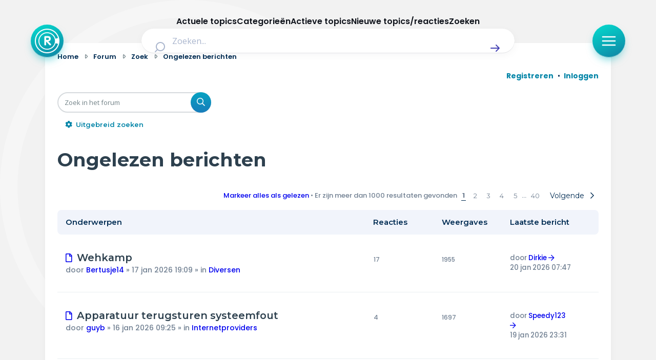

--- FILE ---
content_type: text/html; charset=UTF-8
request_url: https://radar-forum.avrotros.nl/search.php?search_id=unreadposts&sid=bec6c5996169042775bdaa34c14c2743
body_size: 25902
content:
<!DOCTYPE html>
<html dir="ltr" lang="nl-nl">
<head>
<meta charset="utf-8" />
<meta http-equiv="X-UA-Compatible" content="IE=edge">
<meta name="viewport" content="width=device-width, initial-scale=1" />

<title>Radar - Ongelezen berichten</title>



<!--
	phpBB style name: Metro v4.0.0
	Based on style:   prosilver (this is the default phpBB3 style)
	Original author:  Tom Beddard ( http://www.subBlue.com/ )
	Modified by:      PixelGoose Studio ( http://pixelgoose.com/ )
-->

<link href="./assets/css/font-awesome.min.css?assets_version=417" rel="stylesheet">
<link href="./styles/radar/theme/stylesheet.css?assets_version=417" rel="stylesheet">
<link href="./styles/radar/theme/nl/stylesheet.css?assets_version=417" rel="stylesheet">




<!--[if lte IE 9]>
	<link href="/styles/metro_bw/theme/tweaks.css?assets_version=417" rel="stylesheet">
<![endif]-->

<link href="//cookies.avrotros.nl" rel="dns-prefetch" />
<link href="//cookies.avrotros.nl" rel="preconnect" />
<link href="//ccm.npo.nl" rel="dns-prefetch" />
<link href="//ccm.npo.nl" rel="preconnect" />
<link href="//atconnect.npo.nl" rel="dns-prefetch" />
<link href="//atconnect.npo.nl" rel="preconnect" />
<link href="//fonts.googleapis.com" rel="dns-prefetch" />
<link href="//fonts.googleapis.com" rel="preconnect" />
<link href="//fonts.gstatic.com" rel="dns-prefetch" />
<link href="//fonts.gstatic.com" rel="preconnect" />
<link href="//tag.aticdn.net" rel="dns-prefetch" />
<link href="//tag.aticdn.net" rel="preconnect" />
<link href="//www.google-analytics.com" rel="dns-prefetch" />
<link href="//www.google-analytics.com" rel="preconnect" />
<link href="//www.googletagmanager.com" rel="dns-prefetch" />
<link href="//www.googletagmanager.com" rel="preconnect" />

<meta http-equiv="content-type" content="text/html; charset=UTF-8"/>
<meta http-equiv="content-style-type" content="text/css"/>
<meta http-equiv="content-language" content="nl-nl"/>
<meta http-equiv="imagetoolbar" content="no"/>
<meta name="resource-type" content="document"/>
<meta name="distribution" content="global"/>
<meta name="description" content="Radar Forum"/>
<meta name="viewport" content="width=device-width, initial-scale=1"/>
<!-- Open Graph data -->
<meta property="og:title"
      content="Ongelezen berichten - Radar"/>
<meta property="og:url" content="https://radar-forum.avrotros.nl/search.php?search_id=unreadposts"/>
<meta property="og:type" content="website"/>
<meta property="og:site_name" content="Radar"/>
<meta property="og:description" content="Radar Forum"/>
<meta property="og:image"
      content="https://radar-forum.avrotros.nl/styles/radar/theme/radarforum.jpg"/>
<!-- Twitter Card data -->
<meta name="twitter:card" content="summary"/>
<meta name="twitter:site" content="@avrotrosradar"/>
<meta name="twitter:title"
      content="Ongelezen berichten - Radar"/>
<meta name="twitter:description" content="Radar Forum"/>
<meta name="twitter:image"
      content="https://radar-forum.avrotros.nl/styles/radar/theme/radarforum.jpg"/>

<!-- Schema.org markup for Google+ -->
<meta itemprop="name"
      content="Ongelezen berichten - Radar"/>
<meta itemprop="description" content="Radar Forum"/>
<meta itemprop="image"
      content="https://radar-forum.avrotros.nl/styles/radar/theme/radarforum.jpg"/>
<!-- ./Schema.org markup for Google+ -->

<meta itemprop="avrotros-pageitem" content="Forum" />
<meta itemprop="avrotros-pagesubitem" content="search" />
<meta itemprop="avrotros-pagetitle" content="Ongelezen berichten" />



<meta itemprop="avrotros-domain" content="https://radar.avrotros.nl/" />
<meta itemprop="avrotros-programname" content="radar" />
<meta itemprop="avrotros-topic" content="Actualiteit" />
<meta itemprop="avrotros-medium" content="TV" />
<meta itemprop="avrotros-broadcast" content="NPO 1" />

<meta itemprop="avrotros-presenter" content="Antoinette Hertsenberg" />

<link rel="shortcut icon" href="https://radar.avrotros.nl/favicon.ico" type="image/x-icon">
<link rel="apple-touch-icon" sizes="180x180" href="https://radar.avrotros.nl/apple-touch-icon.png">
<link rel="apple-touch-icon" sizes="57x57" href="https://radar.avrotros.nl/apple-touch-icon-57x57.png">
<link rel="apple-touch-icon" sizes="72x72" href="https://radar.avrotros.nl/apple-touch-icon-72x72.png">
<link rel="apple-touch-icon" sizes="76x76" href="https://radar.avrotros.nl/apple-touch-icon-76x76.png">
<link rel="apple-touch-icon" sizes="114x114" href="https://radar.avrotros.nl/apple-touch-icon-114x114.png">
<link rel="apple-touch-icon" sizes="120x120" href="https://radar.avrotros.nl/apple-touch-icon-120x120.png">
<link rel="apple-touch-icon" sizes="144x144" href="https://radar.avrotros.nl/apple-touch-icon-144x144.png">
<link rel="apple-touch-icon" sizes="152x152" href="https://radar.avrotros.nl/apple-touch-icon-152x152.png">
<link rel="apple-touch-icon" sizes="180x180" href="https://radar.avrotros.nl/apple-touch-icon-180x180.png">

<meta name="msapplication-TileColor" content="#174255">
<meta name="theme-color" content="#174255">
<meta name="apple-mobile-web-app-title" content="radar">
<meta name="application-name" content="radar">
<meta name="apple-mobile-web-app-capable" content="yes">
<meta name="apple-mobile-web-app-status-bar-style" content="#174255">

<link href="/styles/radar/theme/radar.forum.css?assets_version=417" rel="stylesheet">
<link href="https://radar.avrotros.nl/assets/forum/forum-wrapper.css?assets_version=417" rel="stylesheet" type="text/css" media="screen, projection"/>

<script type="text/javascript"> (function () {
    var ccmWrapperElement = document.createElement('script');
    var organisation = 'AVROTROS';
    var site = 'avrotros.nl';
    var ccmWrapperVersion = 'v1.1';
    var ccmDomain = 'https://cookies.avrotros.nl';
    ccmWrapperElement.type = 'text/javascript'; ccmWrapperElement.crossOrigin = 'anonymous';
    ccmWrapperElement.src = ccmDomain + '/sites/' + organisation + '/' + site
        + '/ccm-wrapper_' + ccmWrapperVersion + '.js'; ccmWrapperElement.async = true;
    ccmWrapperElement.defer = ccmWrapperElement.async;
    var s = document.getElementsByTagName('script')[0]; s.parentNode.insertBefore(ccmWrapperElement, s); window.addEventListener('CCM_Wrapper_ready', function (e) {
        ccmWrapper.init(); }, false);
})(); </script>

<script type="text/javascript" src="https://hub.npo-data.nl/tags/tag.min.js" defer></script>

<!-- Google Web Fonts -->
<link href='//fonts.googleapis.com/css?family=Open+Sans:300,400,600' rel='stylesheet' type='text/css'>


</head>
<body id="phpbb" class="nojs notouch section-search ltr ">

<!-- Begin GTM/GA -->
<script type="text/plain" class="npo_cc_analytics">(function(w,d,s,l,i){w[l]=w[l]||[];w[l].push({'gtm.start':
new Date().getTime(),event:'gtm.js'});var f=d.getElementsByTagName(s)[0],
j=d.createElement(s),dl=l!='dataLayer'?'&l='+l:'';j.async=true;j.src=
'https://www.googletagmanager.com/gtm.js?id='+i+dl;f.parentNode.insertBefore(j,f);
})(window,document,'script','dataLayer','GTM-KC2SZMX');</script>
<!-- End GTM/GA -->

<script data-at-store="1" type="application/json">
    {"PianoAnalytics":{"configurations":{"site":"630224","collectDomain":"https:\/\/atconnect.npo.nl"},"pageDisplay":{"page":"ongelezen-berichten","page_chapter1":"forum","platform":"site","broadcaster":"avrotros","programma":"radar","theme":"actualiteit","contextID":"at_2046090","c_nmo_02":0,"page_chapter2":"ongelezen-berichten"}}}
</script>
<script>
    window._pac = window._pac || {};
    _pac.cookieDomain = ".avrotros.nl";
</script>

<script src="/ext/avrotros/at_analytics/styles/all/template/javascript/npo-tag-loader.js"></script>
<script>
loadNPOTag({
    pageName: 'ongelezen-berichten',
    brand: 'radar',
    brand_id: 630224,
    environment: 'prod',
    platform: 'site',
    content_context_id: 'AT_2046090',
    broadcasters: 'avrotros',
    program: 'radar',
    custom_label1: 'actualiteit',
    custom_label3: '',
    custom_label5: '',
    chapter_1: 'forum',
    chapter_2: 'ongelezen-berichten',
    chapter_3: '',
});
</script><!-- Forum: Header //-->
<div class="background-branding"></div>
<header>
    <nav class="top-bar">
        <div class="top-bar-wrapper">
            <a href="https://radar.avrotros.nl/" class="top-bar-logo-button" aria-label="Terug naar Home">
                 <span class=" top-bar-logo-icon">
                    <svg xmlns="http://www.w3.org/2000/svg" fill="none" viewBox="20 12 48 48">
                       <path fill="#fff" fill-rule="evenodd"
                             d="M44 12c13.255 0 24 10.745 24 24S57.255 60 44 60 20 49.255 20 36s10.745-24 24-24Zm0 2.008c-12.146 0-21.992 9.846-21.992 21.992S31.854 57.992 44 57.992c10.2 0 18.78-6.945 21.265-16.365l-4.784-1.235c-1.938 7.264-8.578 12.615-16.472 12.615-9.413 0-17.044-7.61-17.044-16.998 0-9.388 7.631-16.998 17.044-16.998 7.871 0 14.496 5.321 16.455 12.553l4.768-1.315C62.704 20.893 54.156 14.01 44 14.01Zm.005 6.747c-8.423 0-15.25 6.827-15.25 15.25 0 8.422 6.827 15.25 15.25 15.25 8.422 0 15.25-6.828 15.25-15.25 0-8.423-6.828-15.25-15.25-15.25Zm.732 5.79c.012.003.024.007.036.007l.772.03c.189.008.379.007.566.026.315.034.63.079.944.122.295.04.584.11.868.194.376.113.74.26 1.076.463.227.136.441.29.635.471.307.285.55.616.74.984.21.406.344.838.426 1.285.06.32.102.644.117.97.014.287.013.575.001.863a7.17 7.17 0 0 1-.157 1.274 4.453 4.453 0 0 1-.357 1.028c-.163.327-.37.626-.628.891a4.794 4.794 0 0 1-2.092 1.272 9.011 9.011 0 0 1-1.264.28c-.102.017-.204.027-.322.042.022.019.036.028.048.04l4.672 4.543c.202.196.414.384.579.614.136.19.231.4.276.629.015.075.024.152.036.228v.218l-.01.048c-.028.12-.045.245-.087.361-.097.267-.27.483-.484.67-.447.392-.971.539-1.56.466a1.276 1.276 0 0 1-.78-.392l-1.968-2.048c-1.577-1.64-3.154-3.28-4.73-4.922-.007-.007-.009-.018-.013-.028l-.015.011v.058l-.001 5.753c0 .082-.008.164-.019.245-.024.167-.1.317-.17.468-.129.277-.319.502-.595.648a1.88 1.88 0 0 1-.737.192c-.248.02-.497.017-.744-.02-.374-.057-.694-.2-.912-.525-.163-.243-.266-.501-.266-.798.001-4.978 0-9.957.002-14.935 0-.282.01-.564.075-.84.067-.284.205-.515.474-.654a1.58 1.58 0 0 1 .525-.157c.364-.048.73-.063 1.097-.064.832-.004 1.664-.004 2.496-.006.017 0 .033-.003.05-.005h1.4Zm-2.627 3.088h-.046v4.333h.047c1.03-.01 2.06.027 3.09-.027.228-.012.457-.042.683-.082.326-.057.639-.158.925-.327.163-.096.302-.218.4-.38a1.93 1.93 0 0 0 .24-.692c.058-.358.074-.717.033-1.078a1.843 1.843 0 0 0-.279-.818 1.65 1.65 0 0 0-.575-.546 2.653 2.653 0 0 0-.935-.31 7.229 7.229 0 0 0-1.018-.075c-.855-.002-1.71 0-2.565.002Z"
                             clip-rule="evenodd"></path>
                    </svg>
                 </span>
            </a>

            <div class="search-header">
                <form class="search-header-form" action="https://radar.avrotros.nl/zoeken" method="GET">
                    <div class="search-header-input-wrapper">
                        <label style="" for="search">
                            <span class="search-header-search-icon">
                                <svg viewBox="0 0 24 24" fill="none" xmlns="http://www.w3.org/2000/svg">
                                    <path fill-rule="evenodd" clip-rule="evenodd"
                                          d="M11 2C6.02944 2 2 6.02944 2 11C2 15.9706 6.02944 20 11 20C13.125 20 15.078 19.2635 16.6177 18.0319L20.2929 21.7071C20.6834 22.0976 21.3166 22.0976 21.7071 21.7071C22.0976 21.3166 22.0976 20.6834 21.7071 20.2929L18.0319 16.6177C19.2635 15.078 20 13.125 20 11C20 6.02944 15.9706 2 11 2ZM4 11C4 7.13401 7.13401 4 11 4C14.866 4 18 7.13401 18 11C18 14.866 14.866 18 11 18C7.13401 18 4 14.866 4 11Z"
                                          fill="currentColor"></path>
                                </svg>
                            </span>
                        </label>
                        <input type="hidden" name="size" value="n_10_n">
                        <input type="hidden" name="page" value="n_1_n">
                        <input id="search" name="q" type="text" placeholder="Zoeken..."
                               class="search-header-text-input">
                        <button type="submit" class="search-header-submit" aria-label="Zoek" role="button">
                            <span class="search-header-submit-icon">
                                <svg viewBox="0 0 24 24" fill="none" xmlns="http://www.w3.org/2000/svg">
                                    <path d="M14.7071 5.29289C14.3166 4.90237 13.6834 4.90237 13.2929 5.29289C12.9024 5.68342 12.9024 6.31658 13.2929 6.70711L17.5858 11H4C3.44772 11 3 11.4477 3 12C3 12.5523 3.44772 13 4 13H17.5858L13.2929 17.2929C12.9024 17.6834 12.9024 18.3166 13.2929 18.7071C13.6834 19.0976 14.3166 19.0976 14.7071 18.7071L20.7071 12.7071C21.0976 12.3166 21.0976 11.6834 20.7071 11.2929L14.7071 5.29289Z"
                                          fill="currentColor"></path>
                                </svg>
                            </span>
                        </button>
                    </div>
                </form>
            </div>

            <div class="top-bar-menu-button-wrapper js-menu-button">
                <button class="top-bar-menu-button">
                    <span class="top-bar-menu-button-icon">
                        <svg viewBox="0 0 24 24" fill="none" xmlns="http://www.w3.org/2000/svg">
                            <path fill-rule="evenodd" clip-rule="evenodd"
                                  d="M2 12C2 11.4477 2.44772 11 3 11H21C21.5523 11 22 11.4477 22 12C22 12.5523 21.5523 13 21 13H3C2.44772 13 2 12.5523 2 12Z"
                                  fill="currentColor"></path>
                            <path fill-rule="evenodd" clip-rule="evenodd"
                                  d="M2 6C2 5.44772 2.44772 5 3 5H21C21.5523 5 22 5.44772 22 6C22 6.55228 21.5523 7 21 7H3C2.44772 7 2 6.55228 2 6Z"
                                  fill="currentColor"></path>
                            <path fill-rule="evenodd" clip-rule="evenodd"
                                  d="M2 18C2 17.4477 2.44772 17 3 17H21C21.5523 17 22 17.4477 22 18C22 18.5523 21.5523 19 21 19H3C2.44772 19 2 18.5523 2 18Z"
                                  fill="currentColor"></path>
                        </svg>
                    </span>
                </button>
            </div>
        </div>

    </nav>
    <div class="overlay-menu js-overlay-menu">
        <div class="overlay-menu-backdrop"></div>
        <div class="close-menu js-close-menu-button">
          <span class="close-menu-icon">
          <svg viewBox="0 0 24 24" fill="none" xmlns="http://www.w3.org/2000/svg">
            <path d="M17.7071 7.70711C18.0976 7.31658 18.0976 6.68342 17.7071 6.29289C17.3166 5.90237 16.6834 5.90237 16.2929 6.29289L12 10.5858L7.70711 6.29289C7.31658 5.90237 6.68342 5.90237 6.29289 6.29289C5.90237 6.68342 5.90237 7.31658 6.29289 7.70711L10.5858 12L6.29289 16.2929C5.90237 16.6834 5.90237 17.3166 6.29289 17.7071C6.68342 18.0976 7.31658 18.0976 7.70711 17.7071L12 13.4142L16.2929 17.7071C16.6834 18.0976 17.3166 18.0976 17.7071 17.7071C18.0976 17.3166 18.0976 16.6834 17.7071 16.2929L13.4142 12L17.7071 7.70711Z"
                  fill="currentColor"></path>
            </svg>
          </span>
        </div>
        <div class="menu">
            <div class="menu-navigation">
                <ul class="menu-navigation-items">
                    <li class="menu-navigation-item">
                        <a href="https://radar.avrotros.nl" class="menu-item-button is--large">
                            Home
                            <span class="menu-button-arrow-icon">
                    <svg cl width="24" height="24" viewBox="0 0 24 24" fill="none" xmlns="http://www.w3.org/2000/svg">
                      <path d="M4 12H20M20 12L14 6M20 12L14 18" stroke="currentColor" stroke-width="2"
                            stroke-linecap="round" stroke-linejoin="round"/>
                    </svg>
                  </span>
                        </a>
                    </li>
                    <li class="menu-navigation-item">
                        <a href="https://radar.avrotros.nl/actueel" class="menu-item-button is--large">
                            Actueel
                            <span class="menu-button-arrow-icon">
                    <svg cl width="24" height="24" viewBox="0 0 24 24" fill="none" xmlns="http://www.w3.org/2000/svg">
                      <path d="M4 12H20M20 12L14 6M20 12L14 18" stroke="currentColor" stroke-width="2"
                            stroke-linecap="round" stroke-linejoin="round"/>
                    </svg>
                  </span>
                        </a>
                    </li>
                    <li class="menu-navigation-item">
                        <a href="https://radar.avrotros.nl/uitzendingen" class="menu-item-button is--large">
                            Uitzendingen
                            <span class="menu-button-arrow-icon">
                    <svg cl width="24" height="24" viewBox="0 0 24 24" fill="none" xmlns="http://www.w3.org/2000/svg">
                      <path d="M4 12H20M20 12L14 6M20 12L14 18" stroke="currentColor" stroke-width="2"
                            stroke-linecap="round" stroke-linejoin="round"/>
                    </svg>
                  </span>
                        </a>
                    </li>
                    <li class="menu-navigation-item">
                        <a href="https://radar.avrotros.nl/panel" class="menu-item-button is--large">Radar panel
                            <span class="menu-button-arrow-icon">
                    <svg cl width="24" height="24" viewBox="0 0 24 24" fill="none" xmlns="http://www.w3.org/2000/svg">
                      <path d="M4 12H20M20 12L14 6M20 12L14 18" stroke="currentColor" stroke-width="2"
                            stroke-linecap="round" stroke-linejoin="round"/>
                    </svg>
                  </span>
                        </a>
                    </li>
                    <li class="menu-navigation-item">
                        <a class="menu-item-button is--large is--active">Forum
                            <span class="menu-button-arrow-icon">
                    <svg cl width="24" height="24" viewBox="0 0 24 24" fill="none" xmlns="http://www.w3.org/2000/svg">
                      <path d="M4 12H20M20 12L14 6M20 12L14 18" stroke="currentColor" stroke-width="2"
                            stroke-linecap="round" stroke-linejoin="round"/>
                    </svg>
                  </span>
                        </a>
                    </li>
                </ul>
            </div>

            <div class="menu-themes">
                <h3 class="menu-themes-title">Thema's</h3>
                <ul class="menu-themes-items">
                    <li class="menu-themes-item">
                        <a href="https://radar.avrotros.nl/thema/vrije-tijd-en-vervoer-1"
                           class="menu-item-button">
                  <span class="menu-button-theme-icon">
                    <svg width="24" height="24" viewBox="0 0 24 24" fill="none" xmlns="http://www.w3.org/2000/svg">
                      <path opacity="0.12"
                            d="M12 14.3C12 14.02 12 13.88 12.0545 13.773C12.1024 13.6789 12.1789 13.6024 12.273 13.5545C12.38 13.5 12.52 13.5 12.8 13.5H17.7C17.98 13.5 18.12 13.5 18.227 13.5545C18.3211 13.6024 18.3976 13.6789 18.4455 13.773C18.5 13.88 18.5 14.02 18.5 14.3V16.7C18.5 16.98 18.5 17.12 18.4455 17.227C18.3976 17.3211 18.3211 17.3976 18.227 17.4455C18.12 17.5 17.98 17.5 17.7 17.5H12.8C12.52 17.5 12.38 17.5 12.273 17.4455C12.1789 17.3976 12.1024 17.3211 12.0545 17.227C12 17.12 12 16.98 12 16.7V14.3Z"
                            fill="currentColor"></path>
                      <path d="M8 21V7C8 6.07003 8 5.60504 8.10222 5.22354C8.37962 4.18827 9.18827 3.37962 10.2235 3.10222C10.605 3 11.07 3 12 3C12.93 3 13.395 3 13.7765 3.10222C14.8117 3.37962 15.6204 4.18827 15.8978 5.22354C16 5.60504 16 6.07003 16 7V13.5M16 17.5V21M6.8 21H17.2C18.8802 21 19.7202 21 20.362 20.673C20.9265 20.3854 21.3854 19.9265 21.673 19.362C22 18.7202 22 17.8802 22 16.2V11.8C22 10.1198 22 9.27976 21.673 8.63803C21.3854 8.07354 20.9265 7.6146 20.362 7.32698C19.7202 7 18.8802 7 17.2 7H6.8C5.11984 7 4.27976 7 3.63803 7.32698C3.07354 7.6146 2.6146 8.07354 2.32698 8.63803C2 9.27976 2 10.1198 2 11.8V16.2C2 17.8802 2 18.7202 2.32698 19.362C2.6146 19.9265 3.07354 20.3854 3.63803 20.673C4.27976 21 5.11984 21 6.8 21ZM12.8 17.5H17.7C17.98 17.5 18.12 17.5 18.227 17.4455C18.3211 17.3976 18.3976 17.3211 18.4455 17.227C18.5 17.12 18.5 16.98 18.5 16.7V14.3C18.5 14.02 18.5 13.88 18.4455 13.773C18.3976 13.6789 18.3211 13.6024 18.227 13.5545C18.12 13.5 17.98 13.5 17.7 13.5H12.8C12.52 13.5 12.38 13.5 12.273 13.5545C12.1789 13.6024 12.1024 13.6789 12.0545 13.773C12 13.88 12 14.02 12 14.3V16.7C12 16.98 12 17.12 12.0545 17.227C12.1024 17.3211 12.1789 17.3976 12.273 17.4455C12.38 17.5 12.52 17.5 12.8 17.5Z"
                            stroke="currentColor" stroke-width="2" stroke-linecap="round"
                            stroke-linejoin="round"></path>
                      </svg>
                  </span>
                            <span class="menu-item-button-label">Vrije tijd & vervoer</span>
                            <span class="menu-button-arrow-icon">
                    <svg cl width="24" height="24" viewBox="0 0 24 24" fill="none" xmlns="http://www.w3.org/2000/svg">
                      <path d="M4 12H20M20 12L14 6M20 12L14 18" stroke="currentColor" stroke-width="2"
                            stroke-linecap="round" stroke-linejoin="round"/>
                    </svg>
                  </span>
                        </a>
                    </li>
                    <li class="menu-themes-item">
                        <a href="https://radar.avrotros.nl/thema/wonen-en-energie-2" class="menu-item-button">
                  <span class="menu-button-theme-icon">
                    <svg width="24" height="24" viewBox="0 0 24 24" fill="none" xmlns="http://www.w3.org/2000/svg">
                      <path opacity="0.12" d="M15 14H9V21H15V14Z" fill="currentColor"></path>
                      <path d="M15 21V15.6C15 15.0399 15 14.7599 14.891 14.546C14.7951 14.3578 14.6422 14.2049 14.454 14.109C14.2401 14 13.9601 14 13.4 14H10.6C10.0399 14 9.75992 14 9.54601 14.109C9.35785 14.2049 9.20487 14.3578 9.10899 14.546C9 14.7599 9 15.0399 9 15.6V21M3 7C3 8.65685 4.34315 10 6 10C7.65685 10 9 8.65685 9 7C9 8.65685 10.3431 10 12 10C13.6569 10 15 8.65685 15 7C15 8.65685 16.3431 10 18 10C19.6569 10 21 8.65685 21 7M6.2 21H17.8C18.9201 21 19.4802 21 19.908 20.782C20.2843 20.5903 20.5903 20.2843 20.782 19.908C21 19.4802 21 18.9201 21 17.8V6.2C21 5.0799 21 4.51984 20.782 4.09202C20.5903 3.71569 20.2843 3.40973 19.908 3.21799C19.4802 3 18.9201 3 17.8 3H6.2C5.0799 3 4.51984 3 4.09202 3.21799C3.71569 3.40973 3.40973 3.71569 3.21799 4.09202C3 4.51984 3 5.07989 3 6.2V17.8C3 18.9201 3 19.4802 3.21799 19.908C3.40973 20.2843 3.71569 20.5903 4.09202 20.782C4.51984 21 5.07989 21 6.2 21Z"
                            stroke="currentColor" stroke-width="2" stroke-linecap="round"
                            stroke-linejoin="round"></path>
                    </svg>
                  </span>
                            <span class="menu-item-button-label">Wonen & energie</span>
                            <span class="menu-button-arrow-icon">
                    <svg cl width="24" height="24" viewBox="0 0 24 24" fill="none" xmlns="http://www.w3.org/2000/svg">
                      <path d="M4 12H20M20 12L14 6M20 12L14 18" stroke="currentColor" stroke-width="2"
                            stroke-linecap="round" stroke-linejoin="round"/>
                    </svg>
                  </span>
                        </a>
                    </li>
                    <li class="menu-themes-item">
                        <a href="https://radar.avrotros.nl/thema/voeding-en-gezondheid-3"
                           class="menu-item-button">
                  <span class="menu-button-theme-icon">
                    <svg width="24" height="24" viewBox="0 0 24 24" fill="none" xmlns="http://www.w3.org/2000/svg">
                    <path opacity="0.12" fill-rule="evenodd" clip-rule="evenodd"
                          d="M11.9932 5.13581C9.9938 2.7984 6.65975 2.16964 4.15469 4.31001C1.64964 6.45038 1.29697 10.029 3.2642 12.5604C4.75009 14.4724 8.97129 18.311 10.948 20.0749C11.3114 20.3991 11.4931 20.5613 11.7058 20.6251C11.8905 20.6805 12.0958 20.6805 12.2805 20.6251C12.4932 20.5613 12.6749 20.3991 13.0383 20.0749C15.015 18.311 19.2362 14.4724 20.7221 12.5604C22.6893 10.029 22.3797 6.42787 19.8316 4.31001C17.2835 2.19216 13.9925 2.7984 11.9932 5.13581Z"
                          fill="currentColor"></path>
                    <path d="M15.5 11.5H14.5L13 14.5L11 8.5L9.5 11.5H8.5M11.9932 5.13581C9.9938 2.7984 6.65975 2.16964 4.15469 4.31001C1.64964 6.45038 1.29697 10.029 3.2642 12.5604C4.75009 14.4724 8.97129 18.311 10.948 20.0749C11.3114 20.3991 11.4931 20.5613 11.7058 20.6251C11.8905 20.6805 12.0958 20.6805 12.2805 20.6251C12.4932 20.5613 12.6749 20.3991 13.0383 20.0749C15.015 18.311 19.2362 14.4724 20.7221 12.5604C22.6893 10.029 22.3797 6.42787 19.8316 4.31001C17.2835 2.19216 13.9925 2.7984 11.9932 5.13581Z"
                          stroke="currentColor" stroke-width="2" stroke-linecap="round" stroke-linejoin="round"></path>
                    </svg>
                  </span>
                            <span class="menu-item-button-label">Voeding & gezondheid</span>
                            <span class="menu-button-arrow-icon">
                    <svg cl width="24" height="24" viewBox="0 0 24 24" fill="none" xmlns="http://www.w3.org/2000/svg">
                      <path d="M4 12H20M20 12L14 6M20 12L14 18" stroke="currentColor" stroke-width="2"
                            stroke-linecap="round" stroke-linejoin="round"/>
                    </svg>
                  </span>
                        </a>
                    </li>
                    <li class="menu-themes-item">
                        <a href="https://radar.avrotros.nl/thema/tech-en-electronica-4" class="menu-item-button">
                  <span class="menu-button-theme-icon">
                    <svg width="24" height="24" viewBox="0 0 24 24" fill="none" xmlns="http://www.w3.org/2000/svg">
                    <path opacity="0.12"
                          d="M9 10.6C9 10.0399 9 9.75992 9.10899 9.54601C9.20487 9.35785 9.35785 9.20487 9.54601 9.10899C9.75992 9 10.0399 9 10.6 9H13.4C13.9601 9 14.2401 9 14.454 9.10899C14.6422 9.20487 14.7951 9.35785 14.891 9.54601C15 9.75992 15 10.0399 15 10.6V13.4C15 13.9601 15 14.2401 14.891 14.454C14.7951 14.6422 14.6422 14.7951 14.454 14.891C14.2401 15 13.9601 15 13.4 15H10.6C10.0399 15 9.75992 15 9.54601 14.891C9.35785 14.7951 9.20487 14.6422 9.10899 14.454C9 14.2401 9 13.9601 9 13.4V10.6Z"
                          fill="currentColor"></path>
                    <path d="M9 2V4M15 2V4M9 20V22M15 20V22M20 9H22M20 14H22M2 9H4M2 14H4M8.8 20H15.2C16.8802 20 17.7202 20 18.362 19.673C18.9265 19.3854 19.3854 18.9265 19.673 18.362C20 17.7202 20 16.8802 20 15.2V8.8C20 7.11984 20 6.27976 19.673 5.63803C19.3854 5.07354 18.9265 4.6146 18.362 4.32698C17.7202 4 16.8802 4 15.2 4H8.8C7.11984 4 6.27976 4 5.63803 4.32698C5.07354 4.6146 4.6146 5.07354 4.32698 5.63803C4 6.27976 4 7.11984 4 8.8V15.2C4 16.8802 4 17.7202 4.32698 18.362C4.6146 18.9265 5.07354 19.3854 5.63803 19.673C6.27976 20 7.11984 20 8.8 20ZM10.6 15H13.4C13.9601 15 14.2401 15 14.454 14.891C14.6422 14.7951 14.7951 14.6422 14.891 14.454C15 14.2401 15 13.9601 15 13.4V10.6C15 10.0399 15 9.75992 14.891 9.54601C14.7951 9.35785 14.6422 9.20487 14.454 9.10899C14.2401 9 13.9601 9 13.4 9H10.6C10.0399 9 9.75992 9 9.54601 9.10899C9.35785 9.20487 9.20487 9.35785 9.10899 9.54601C9 9.75992 9 10.0399 9 10.6V13.4C9 13.9601 9 14.2401 9.10899 14.454C9.20487 14.6422 9.35785 14.7951 9.54601 14.891C9.75992 15 10.0399 15 10.6 15Z"
                          stroke="currentColor" stroke-width="2" stroke-linecap="round" stroke-linejoin="round"></path>
                    </svg>
                  </span>
                            <span class="menu-item-button-label">Tech & electronica</span>
                            <span class="menu-button-arrow-icon">
                    <svg cl width="24" height="24" viewBox="0 0 24 24" fill="none" xmlns="http://www.w3.org/2000/svg">
                      <path d="M4 12H20M20 12L14 6M20 12L14 18" stroke="currentColor" stroke-width="2"
                            stroke-linecap="round" stroke-linejoin="round"/>
                    </svg>
                  </span>
                        </a>
                    </li>
                    <li class="menu-themes-item">
                        <a href="https://radar.avrotros.nl/thema/geld-en-verzekeringen-5"
                           class="menu-item-button">
                  <span class="menu-button-theme-icon">
                    <svg width="24" height="24" viewBox="0 0 24 24" fill="none" xmlns="http://www.w3.org/2000/svg">
                      <path opacity="0.12"
                            d="M8 22C11.3137 22 14 19.3137 14 16C14 12.6863 11.3137 10 8 10C4.68629 10 2 12.6863 2 16C2 19.3137 4.68629 22 8 22Z"
                            fill="currentColor"></path>
                      <path d="M6 6L8 4M8 4L6 2M8 4H6C3.79086 4 2 5.79086 2 8M18 18L16 20M16 20L18 22M16 20H18C20.2091 20 22 18.2091 22 16M13.4172 13.4172C14.1994 13.7908 15.0753 14 16 14C19.3137 14 22 11.3137 22 8C22 4.68629 19.3137 2 16 2C12.6863 2 10 4.68629 10 8C10 8.92472 10.2092 9.80057 10.5828 10.5828M14 16C14 19.3137 11.3137 22 8 22C4.68629 22 2 19.3137 2 16C2 12.6863 4.68629 10 8 10C11.3137 10 14 12.6863 14 16Z"
                            stroke="currentColor" stroke-width="2" stroke-linecap="round"
                            stroke-linejoin="round"></path>
                      </svg>
                  </span>
                            <span class="menu-item-button-label">Geld & verzekeringen</span>
                            <span class="menu-button-arrow-icon">
                    <svg cl width="24" height="24" viewBox="0 0 24 24" fill="none" xmlns="http://www.w3.org/2000/svg">
                      <path d="M4 12H20M20 12L14 6M20 12L14 18" stroke="currentColor" stroke-width="2"
                            stroke-linecap="round" stroke-linejoin="round"/>
                    </svg>
                  </span>
                        </a>
                    </li>
                    <li class="menu-themes-item">
                        <a href="https://radar.avrotros.nl/thema/winkels-en-producten-6" class="menu-item-button">
                  <span class="menu-button-theme-icon">
                    <svg width="24" height="24" viewBox="0 0 24 24" fill="none" xmlns="http://www.w3.org/2000/svg">
                      <path opacity="0.12"
                            d="M17.352 16.5H8.79409C7.80393 16.5 7.30885 16.5 6.91134 16.3174C6.56107 16.1564 6.26476 15.8977 6.05808 15.5723C5.82353 15.2031 5.75679 14.7125 5.6233 13.7314L4.57141 6H21.0332C21.365 6 21.5308 6 21.6475 6.06802C21.7499 6.12768 21.8278 6.22177 21.8672 6.3335C21.9122 6.46087 21.8812 6.62381 21.8191 6.94969L20.4955 13.8988C20.3191 14.8247 20.2309 15.2876 19.9923 15.6342C19.7818 15.9398 19.4905 16.1809 19.1509 16.3304C18.7658 16.5 18.2945 16.5 17.352 16.5Z"
                            fill="currentColor"></path>
                      <path d="M2 2H3.30616C3.55218 2 3.67519 2 3.77418 2.04524C3.86142 2.08511 3.93535 2.14922 3.98715 2.22995C4.04593 2.32154 4.06333 2.44332 4.09812 2.68686L4.57143 6M4.57143 6L5.62332 13.7314C5.75681 14.7125 5.82355 15.2031 6.0581 15.5723C6.26478 15.8977 6.56108 16.1564 6.91135 16.3174C7.30886 16.5 7.80394 16.5 8.79411 16.5H17.352C18.2945 16.5 18.7658 16.5 19.151 16.3304C19.4905 16.1809 19.7818 15.9398 19.9923 15.6342C20.2309 15.2876 20.3191 14.8247 20.4955 13.8988L21.8191 6.94969C21.8812 6.62381 21.9122 6.46087 21.8672 6.3335C21.8278 6.22177 21.7499 6.12768 21.6475 6.06802C21.5308 6 21.365 6 21.0332 6H4.57143ZM10 21C10 21.5523 9.55228 22 9 22C8.44772 22 8 21.5523 8 21C8 20.4477 8.44772 20 9 20C9.55228 20 10 20.4477 10 21ZM18 21C18 21.5523 17.5523 22 17 22C16.4477 22 16 21.5523 16 21C16 20.4477 16.4477 20 17 20C17.5523 20 18 20.4477 18 21Z"
                            stroke="currentColor" stroke-width="2" stroke-linecap="round"
                            stroke-linejoin="round"></path>
                      </svg>
                  </span>
                            <span class="menu-item-button-label">Winkels & producten </span>
                            <span class="menu-button-arrow-icon">
                    <svg cl width="24" height="24" viewBox="0 0 24 24" fill="none" xmlns="http://www.w3.org/2000/svg">
                      <path d="M4 12H20M20 12L14 6M20 12L14 18" stroke="currentColor" stroke-width="2"
                            stroke-linecap="round" stroke-linejoin="round"/>
                    </svg>
                  </span>
                        </a>
                    </li>
                    <li class="menu-themes-item">
                        <a href="https://radar.avrotros.nl/thema/onderwijs-en-jeugd-7" class="menu-item-button">
                  <span class="menu-button-theme-icon">
                    <svg width="24" height="24" viewBox="0 0 24 24" fill="none" xmlns="http://www.w3.org/2000/svg">
<path opacity="0.12" d="M12.3578 3.67895C12.2266 3.61336 12.161 3.58056 12.0922 3.56766C12.0313 3.55622 11.9687 3.55622 11.9078 3.56766C11.839 3.58056 11.7734 3.61336 11.6422 3.67895L2 8.50006L11.6422 13.3212C11.7734 13.3868 11.839 13.4196 11.9078 13.4325C11.9687 13.4439 12.0313 13.4439 12.0922 13.4325C12.161 13.4196 12.2266 13.3868 12.3578 13.3212L22 8.50006L12.3578 3.67895Z" fill="currentColor"></path>
<path d="M17 14.5001V11.4945C17 11.315 17 11.2253 16.9727 11.146C16.9485 11.076 16.9091 11.0122 16.8572 10.9592C16.7986 10.8993 16.7183 10.8592 16.5578 10.779L12 8.50006M4 9.50006V16.3067C4 16.6786 4 16.8645 4.05802 17.0274C4.10931 17.1713 4.1929 17.3016 4.30238 17.4082C4.42622 17.5287 4.59527 17.6062 4.93335 17.7612L11.3334 20.6945C11.5786 20.8069 11.7012 20.8631 11.8289 20.8853C11.9421 20.9049 12.0579 20.9049 12.1711 20.8853C12.2988 20.8631 12.4214 20.8069 12.6666 20.6945L19.0666 17.7612C19.4047 17.6062 19.5738 17.5287 19.6976 17.4082C19.8071 17.3016 19.8907 17.1713 19.942 17.0274C20 16.8645 20 16.6786 20 16.3067V9.50006M2 8.50006L11.6422 3.67895C11.7734 3.61336 11.839 3.58056 11.9078 3.56766C11.9687 3.55622 12.0313 3.55622 12.0922 3.56766C12.161 3.58056 12.2266 3.61336 12.3578 3.67895L22 8.50006L12.3578 13.3212C12.2266 13.3868 12.161 13.4196 12.0922 13.4325C12.0313 13.4439 11.9687 13.4439 11.9078 13.4325C11.839 13.4196 11.7734 13.3868 11.6422 13.3212L2 8.50006Z" stroke="currentColor" stroke-width="2" stroke-linecap="round" stroke-linejoin="round"></path>
</svg>
                  </span>
                            <span class="menu-item-button-label">Onderwijs & jeugd</span>
                            <span class="menu-button-arrow-icon">
                    <svg cl width="24" height="24" viewBox="0 0 24 24" fill="none" xmlns="http://www.w3.org/2000/svg">
                      <path d="M4 12H20M20 12L14 6M20 12L14 18" stroke="currentColor" stroke-width="2"
                            stroke-linecap="round" stroke-linejoin="round"/>
                    </svg>
                  </span>
                        </a>
                    </li>
                    <li class="menu-themes-item">
                        <a href="https://radar.avrotros.nl/thema/klimaat-en-duurzaamheid-8"
                           class="menu-item-button">
                  <span class="menu-button-theme-icon">
                    <svg width="24" height="24" viewBox="0 0 24 24" fill="none" xmlns="http://www.w3.org/2000/svg">
                        <g opacity="0.12">
                        <path d="M14.5718 18C14.7284 18 14.8066 18 14.8777 17.9784C14.9406 17.9593 14.9991 17.928 15.0499 17.8863C15.1072 17.8391 15.1507 17.774 15.2375 17.6438L16.4665 15.8002C16.6497 15.5255 16.7413 15.3881 16.7496 15.2537C16.7569 15.1358 16.7222 15.0191 16.6517 14.9243C16.5713 14.8163 16.4195 14.7512 16.116 14.6211L13.5 13.5L12.6582 13.2194C12.4248 13.1416 12.3081 13.1027 12.1999 13.1143C12.1045 13.1246 12.0141 13.162 11.9395 13.2222C11.8547 13.2905 11.7997 13.4005 11.6897 13.6206L11.1482 14.7036C11.0935 14.813 11.0661 14.8677 11.0528 14.9253C11.0409 14.9764 11.0372 15.0291 11.0417 15.0814C11.0468 15.1403 11.0661 15.1983 11.1048 15.3144L11.8177 17.453C11.8832 17.6497 11.916 17.7481 11.9768 17.8208C12.0305 17.885 12.0995 17.9347 12.1774 17.9653C12.2656 18 12.3693 18 12.5766 18H14.5718Z" fill="currentColor"></path>
                        <path d="M14.2705 2.94489C14.2864 2.70595 14.2944 2.58649 14.2533 2.48202C14.2187 2.39431 14.1505 2.30817 14.0731 2.25444C13.9808 2.19044 13.8712 2.17222 13.652 2.13579C13.1147 2.04647 12.5629 2 12.0002 2C8.3482 2 5.15345 3.95764 3.40807 6.88077C3.29253 7.07429 3.23476 7.17104 3.22437 7.28412C3.21565 7.37902 3.2384 7.48784 3.28442 7.57129C3.33925 7.67074 3.43806 7.74131 3.63567 7.88246L7.3642 10.5457C7.58733 10.705 7.69889 10.7847 7.81565 10.8031C7.91839 10.8192 8.02361 10.8029 8.11666 10.7565C8.22241 10.7037 8.30467 10.594 8.46919 10.3747L9.37529 9.16652C9.42182 9.10448 9.44508 9.07347 9.47242 9.04671C9.4967 9.02295 9.52333 9.00173 9.55191 8.98338C9.5841 8.9627 9.61953 8.94696 9.69038 8.91546L13.559 7.19609C13.7193 7.12482 13.7995 7.08918 13.86 7.03352C13.9135 6.9843 13.9556 6.924 13.9834 6.85684C14.0148 6.78091 14.0206 6.69336 14.0323 6.51826L14.2705 2.94489Z" fill="currentColor"></path>
                        </g>
                        <path d="M3.07598 7.48282L7.36402 10.5457C7.58715 10.705 7.69872 10.7847 7.81548 10.8031C7.91821 10.8192 8.02343 10.8029 8.11648 10.7565C8.22223 10.7037 8.30449 10.594 8.46901 10.3747L9.37511 9.16652C9.42164 9.10448 9.4449 9.07347 9.47224 9.04671C9.49652 9.02295 9.52315 9.00173 9.55173 8.98338C9.58392 8.9627 9.61935 8.94696 9.6902 8.91546L13.5588 7.19609C13.7192 7.12482 13.7993 7.08918 13.8598 7.03352C13.9133 6.9843 13.9554 6.924 13.9832 6.85684C14.0146 6.78091 14.0204 6.69336 14.0321 6.51826L14.3154 2.2694M13.5 13.5L16.116 14.6211C16.4195 14.7512 16.5713 14.8163 16.6517 14.9243C16.7222 15.0191 16.7569 15.1358 16.7496 15.2537C16.7413 15.3881 16.6497 15.5255 16.4665 15.8002L15.2375 17.6438C15.1507 17.774 15.1072 17.8391 15.0499 17.8863C14.9991 17.928 14.9406 17.9593 14.8777 17.9784C14.8067 18 14.7284 18 14.5719 18H12.5766C12.3693 18 12.2656 18 12.1774 17.9653C12.0995 17.9347 12.0305 17.885 11.9768 17.8208C11.916 17.7481 11.8832 17.6497 11.8177 17.453L11.1048 15.3144C11.0661 15.1983 11.0468 15.1403 11.0417 15.0814C11.0372 15.0291 11.0409 14.9764 11.0528 14.9253C11.0662 14.8677 11.0935 14.813 11.1482 14.7036L11.6897 13.6206C11.7997 13.4005 11.8547 13.2905 11.9395 13.2222C12.0141 13.162 12.1046 13.1246 12.1999 13.1143C12.3081 13.1027 12.4248 13.1416 12.6582 13.2194L13.5 13.5ZM22 12C22 17.5228 17.5228 22 12 22C6.47715 22 2 17.5228 2 12C2 6.47715 6.47715 2 12 2C17.5228 2 22 6.47715 22 12Z" stroke="currentColor" stroke-width="2" stroke-linecap="round" stroke-linejoin="round"></path>
                        </svg>
                  </span>
                            <span class="menu-item-button-label">Klimaat & duuzaamheid</span>
                            <span class="menu-button-arrow-icon">
                    <svg cl width="24" height="24" viewBox="0 0 24 24" fill="none" xmlns="http://www.w3.org/2000/svg">
                      <path d="M4 12H20M20 12L14 6M20 12L14 18" stroke="currentColor" stroke-width="2"
                            stroke-linecap="round" stroke-linejoin="round"/>
                    </svg>
                  </span>
                        </a>
                    </li>
                </ul>
            </div>

            <div class="menu-socials">
                <a rel="noopener noreferrer" href="https://www.facebook.com/AVROTROSRadar" class="social-icon"
                   target="_blank">
              <span class="social-icon-icon">
                <svg xmlns="http://www.w3.org/2000/svg" fill="none" viewBox="0 0 100 100">
                  <rect width="100" height="100" fill="#337FFF" rx="50"></rect>
                  <path fill="#fff"
                        d="m61.233 53.123 1.425-9.044h-8.777v-5.88c0-2.473 1.226-4.89 5.144-4.89h4.046v-7.701A49.087 49.087 0 0 0 55.947 25c-7.224 0-11.94 4.339-11.94 12.182v6.897H36v9.044h8.007V75h9.874V53.123h7.352Z"></path>
                </svg>
              </span>
                </a>
                <a rel="noopener noreferrer" href="https://www.instagram.com/radar.avrotros/" class="social-icon"
                   target="_blank">
              <span class="social-icon-icon">
                  <svg xmlns="http://www.w3.org/2000/svg" fill="none" viewBox="0 0 100 100">
                    <rect width="100" height="100" fill="url(#instagram)" rx="50"></rect>
                    <path fill="#fff"
                          d="M41.215 50.304c0-5.026 4.076-9.102 9.105-9.102 5.03 0 9.108 4.076 9.108 9.102 0 5.026-4.078 9.102-9.108 9.102-5.029 0-9.105-4.076-9.105-9.102Zm-4.923 0c0 7.743 6.28 14.02 14.028 14.02s14.029-6.277 14.029-14.02c0-7.743-6.28-14.02-14.029-14.02-7.748 0-14.028 6.277-14.028 14.02Zm25.334-14.576a3.276 3.276 0 0 0 3.917 3.215 3.28 3.28 0 0 0 2.577-2.573 3.275 3.275 0 0 0-3.214-3.917h-.002a3.28 3.28 0 0 0-3.278 3.275Zm-22.343 36.8c-2.664-.12-4.111-.564-5.074-.939-1.275-.496-2.185-1.087-3.142-2.042-.957-.955-1.55-1.864-2.044-3.138-.375-.961-.818-2.409-.94-5.07-.132-2.879-.158-3.743-.158-11.035 0-7.291.028-8.153.159-11.034.12-2.662.568-4.106.94-5.07.496-1.275 1.087-2.185 2.043-3.141.956-.956 1.865-1.548 3.142-2.042.962-.375 2.41-.819 5.074-.94 2.88-.132 3.745-.158 11.037-.158 7.293 0 8.159.028 11.041.158 2.664.122 4.109.568 5.074.94 1.275.494 2.185 1.087 3.142 2.042.957.955 1.547 1.866 2.044 3.14.375.962.818 2.41.94 5.071.132 2.88.158 3.743.158 11.034 0 7.292-.026 8.154-.159 11.034-.12 2.662-.567 4.11-.94 5.07-.496 1.275-1.087 2.185-2.043 3.14-.956.953-1.867 1.545-3.142 2.041-.962.375-2.41.819-5.074.94-2.88.132-3.745.159-11.04.159-7.296 0-8.16-.027-11.038-.16Zm-.226-49.363c-2.909.133-4.896.594-6.632 1.269-1.797.697-3.319 1.632-4.84 3.149-1.52 1.517-2.453 3.04-3.15 4.837-.676 1.735-1.137 3.72-1.27 6.627C23.032 41.958 23 42.89 23 50.304c0 7.415.03 8.346.166 11.257.132 2.907.593 4.892 1.268 6.627.698 1.796 1.631 3.32 3.152 4.837 1.52 1.517 3.042 2.45 4.84 3.15 1.738.674 3.722 1.135 6.63 1.268 2.915.132 3.845.165 11.264.165 7.42 0 8.351-.03 11.264-.165 2.909-.133 4.895-.594 6.631-1.269 1.797-.699 3.32-1.632 4.84-3.149 1.52-1.517 2.452-3.041 3.151-4.837.676-1.735 1.139-3.72 1.27-6.627.132-2.914.162-3.842.162-11.257 0-7.415-.03-8.346-.163-11.257-.132-2.907-.593-4.893-1.269-6.627-.7-1.796-1.633-3.318-3.151-4.837-1.518-1.52-3.043-2.452-4.837-3.15-1.74-.674-3.726-1.137-6.632-1.268-2.913-.132-3.844-.165-11.264-.165-7.419 0-8.35.03-11.265.165Z"></path>
                    <defs>
                        <linearGradient id="instagram" x1="98.078" x2="-1.922" y1="100" y2="0"
                                        gradientUnits="userSpaceOnUse">
                            <stop stop-color="#FBE18A"></stop>
                            <stop offset=".21" stop-color="#FCBB45"></stop>
                            <stop offset=".38" stop-color="#F75274"></stop>
                            <stop offset=".52" stop-color="#D53692"></stop>
                            <stop offset=".74" stop-color="#8F39CE"></stop>
                            <stop offset="1" stop-color="#5B4FE9"></stop>
                        </linearGradient>
                    </defs>
                </svg>
              </span>
                </a>
                <a rel="noopener noreferrer" href="https://www.tiktok.com/@radar.avrotros" class="social-icon"
                   target="_blank">
              <span class="social-icon-icon">
                <svg xmlns="http://www.w3.org/2000/svg" fill="none" viewBox="0 0 100 100">
                  <rect width="100" height="100" fill="#0C0C0C" rx="50"></rect>
                  <path fill="#EE1D52" fill-rule="evenodd"
                        d="M60.037 43.554a18.008 18.008 0 0 0 10.502 3.331v-7.457a10.1 10.1 0 0 1-2.2-.236v5.94a17.996 17.996 0 0 1-10.514-3.367V57.1a13.944 13.944 0 0 1-21.65 11.57 13.944 13.944 0 0 0 23.862-9.743V43.555Zm2.722-7.605a10.428 10.428 0 0 1-2.722-6.14v-.97H57.95a10.539 10.539 0 0 0 4.809 7.11ZM41.01 62.768a6.363 6.363 0 0 1 5.108-10.228c.658 0 1.312.1 1.939.298v-7.705a14.688 14.688 0 0 0-2.212-.125v5.99a6.375 6.375 0 0 0-4.797 11.77h-.038Z"
                        clip-rule="evenodd"></path>
                  <path fill="#E3E3E3" fill-rule="evenodd"
                        d="M57.824 41.715a17.995 17.995 0 0 0 10.514 3.368v-5.94a10.49 10.49 0 0 1-5.58-3.194 10.539 10.539 0 0 1-4.81-7.11h-5.493v30.089a6.376 6.376 0 0 1-11.446 3.84 6.375 6.375 0 0 1 4.797-11.77v-5.99a13.932 13.932 0 0 0-9.631 23.663 13.943 13.943 0 0 0 21.686-11.57l-.037-15.386Z"
                        clip-rule="evenodd"></path>
                  <path fill="#69C9D0" fill-rule="evenodd"
                        d="M68.338 39.143v-1.604a10.427 10.427 0 0 1-5.579-1.59 10.4 10.4 0 0 0 5.58 3.194ZM57.95 28.84c0-.286-.088-.585-.125-.87V27h-7.581v30.1a6.363 6.363 0 0 1-6.376 6.339 6.287 6.287 0 0 1-2.858-.671 6.373 6.373 0 0 0 11.445-3.84V28.84h5.495ZM45.806 44.996v-1.703a13.932 13.932 0 0 0-9.631 25.378 13.933 13.933 0 0 1 9.668-23.613l-.037-.062Z"
                        clip-rule="evenodd"></path>
              </svg>
            </span>
                </a>
                <a rel="noopener noreferrer" href="https://www.youtube.com/c/AVROTROSRadar" class="social-icon"
                   target="_blank">
              <span class="social-icon-icon">
                <svg xmlns="http://www.w3.org/2000/svg" fill="none" viewBox="0 0 100 100">
                  <rect width="100" height="100" fill="#FF3000" rx="50"></rect>
                  <path fill="#fff" fill-rule="evenodd"
                        d="M72.661 31.19c2.5.665 4.466 2.6 5.13 5.055C79 40.7 79 50 79 50s0 9.3-1.209 13.755c-.673 2.463-2.639 4.4-5.13 5.054C68.14 70 50 70 50 70s-18.13 0-22.661-1.19c-2.5-.665-4.466-2.6-5.13-5.056C21 59.3 21 50 21 50s0-9.3 1.209-13.755c.673-2.463 2.639-4.4 5.13-5.054C31.869 30 50 30 50 30s18.14 0 22.661 1.19ZM59.273 50l-15.068 8.573V41.427L59.273 50Z"
                        clip-rule="evenodd"></path>
              </svg>
              </span>
                </a>
            </div>
        </div>
    </div>
</header>

<div class="forum-sub-menu">
    <a href="/" class="forum-sub-menu-link"><span>Actuele topics</span></a>
    <a href="/categories.php" class="forum-sub-menu-link"><span>Categorieën</span></a>
    <a href="/search.php?search_id=active_topics" class="forum-sub-menu-link"><span>Actieve topics</span></a>
    <a href="/search.php?search_id=newposts" class="forum-sub-menu-link"><span>Nieuwe topics/reacties</span></a>
    <a href="/search.php" class="forum-sub-menu-link"><span>Zoeken</span></a>
</div>

<main class="grid cols-7">
    <div class="forum-wrapper">
        
<div id="wrap" class="wrap">
	<a id="top" class="top-anchor" accesskey="t"></a>
	<div id="page-header" class="page-header-metro">

		<div class="navbar navbar-metro" role="navigation">

        <div class="search-box" role="search">
        <form action="./search.php?sid=5a828a2702e954b5e1d22a04b9c56eeb" method="get" id="search">
            <fieldset>
                <input name="keywords" id="keywords" type="search" maxlength="128" title="Zoek op sleutelwoorden" class="inputbox search tiny" size="20" value="" placeholder="Zoek in het forum" />
                <button class="button button-search" type="submit" title="Zoek">
                    <i class="icon fa-search fa-fw" aria-hidden="true"></i><span class="sr-only">Zoek</span>
                </button>
                <a href="./search.php?sid=5a828a2702e954b5e1d22a04b9c56eeb" class="button button-search-end" title="Uitgebreid zoeken">
                    <i class="icon fa-cog fa-fw" aria-hidden="true"></i><span class="sr-only">Uitgebreid zoeken</span>
                </a>
                <input type="hidden" name="sid" value="5a828a2702e954b5e1d22a04b9c56eeb" />

            </fieldset>
        </form>
    </div>
    


    <div class="inner">

        <ul id="nav-main-top" class="linklist bulletin" role="menubar">

                        <li class="small-icon icon-logout rightside"  data-skip-responsive="true"><a href="#login-box" title="Inloggen" accesskey="x" role="menuitem" class="login-window"><i class="icon fa-power-off fa-fw" aria-hidden="true"></i>Inloggen </a><a href="./ucp.php?mode=login&amp;redirect=search.php%3Fsearch_id%3Dunreadposts&amp;sid=5a828a2702e954b5e1d22a04b9c56eeb" title="Inloggen" accesskey="x" role="menuitem" class="login-responsive-link"><i class="icon fa-power-off fa-fw" aria-hidden="true"></i>Inloggen </a></li>
                        <li class="small-icon icon-register rightside" data-skip-responsive="true"><a href="./ucp.php?mode=register&amp;sid=5a828a2702e954b5e1d22a04b9c56eeb" role="menuitem"><i class="icon fa-plus-circle  fa-fw" aria-hidden="true"></i>Registreren</a></li>
                                            </ul>

    </div>
</div>

		<div class="headerbar" role="banner">
					<div class="inner">

			<div id="site-description" class="site-description">
		<a id="logo" class="logo" href="./index.php?sid=5a828a2702e954b5e1d22a04b9c56eeb" title="Forumoverzicht">
					<span class="site_logo"></span>
				</a>
				<!-- <h1>Radar</h1>
				<p>Radar Forum</p> -->
				<p class="skiplink"><a href="#start_here">Doorgaan naar inhoud</a></p>
			</div>

			</div>

					</div>
				<div class="navbar" role="navigation">
    <div class="inner">

        <ul id="nav-main" class="linklist bulletin nav-main-metro-tabs" role="menubar">

            <li id="quick-links" class="small-icon responsive-menu dropdown-container" data-skip-responsive="true">
                <a href="#" class="responsive-menu-link dropdown-trigger"><span>Snelle links</span></a>
                <div class="dropdown hidden">
                    <div class="pointer"><div class="pointer-inner"></div></div>
                    <ul class="dropdown-contents" role="menu">
                        
                                                <li class="separator"></li>
                                                                                                <li>
                            <a href="./search.php?search_id=unreadposts&amp;sid=5a828a2702e954b5e1d22a04b9c56eeb" role="menuitem">
                                <i class="icon fa-file-o fa-fw icon-red" aria-hidden="true"></i><span>Ongelezen berichten</span>
                            </a>
                        </li>
                                                <li>
                            <a href="./search.php?search_id=unanswered&amp;sid=5a828a2702e954b5e1d22a04b9c56eeb" role="menuitem">
                                <i class="icon fa-file-o fa-fw icon-gray" aria-hidden="true"></i><span>Onbeantwoorde onderwerpen</span>
                            </a>
                        </li>
                        <li>
                            <a href="./search.php?search_id=active_topics&amp;sid=5a828a2702e954b5e1d22a04b9c56eeb" role="menuitem">
                                <i class="icon fa-file-o fa-fw icon-blue" aria-hidden="true"></i><span>Actieve onderwerpen</span>
                            </a>
                        </li>
                        <li class="separator"></li>
                        <li>
                            <a href="./search.php?sid=5a828a2702e954b5e1d22a04b9c56eeb" role="menuitem">
                                <i class="icon fa-search fa-fw" aria-hidden="true"></i><span>Zoek</span>
                            </a>
                        </li>
                        
                                                <li class="separator"></li>

                                            </ul>
                </div>
            </li>

                        
                        <!-- Add your nav link below -->


        </ul>

        <ul id="nav-breadcrumbs" class="nav-breadcrumbs linklist navlinks" role="menubar">
                                                <li class="breadcrumbs" itemscope itemtype="https://schema.org/BreadcrumbList">
                <span class="crumb" itemprop="itemListElement" itemscope itemtype="https://schema.org/ListItem"><a href="/" data-navbar-reference="home" itemprop="item"><i class="icon fa-home fa-fw"></i><span itemprop="name">Home</span><meta itemprop="position" content="1" /></a></span>
                                <span class="crumb" itemprop="itemListElement" itemscope itemtype="https://schema.org/ListItem"><a href="./index.php?sid=5a828a2702e954b5e1d22a04b9c56eeb" accesskey="h" data-navbar-reference="index" itemprop="item"><i class="icon fa-home fa-fw"></i><span itemprop="name">Forum</span><meta itemprop="position" content="2" /></a></span>
                                                                <span class="crumb"  itemprop="itemListElement" itemscope itemtype="https://schema.org/ListItem"><a href="./search.php?sid=5a828a2702e954b5e1d22a04b9c56eeb" itemprop="item"><span itemprop="name">Zoek</span><meta itemprop="position" content="3" /></a></span>
                                                                <span class="crumb"  itemprop="itemListElement" itemscope itemtype="https://schema.org/ListItem"><a href="./search.php?search_id=unreadposts&amp;sid=5a828a2702e954b5e1d22a04b9c56eeb" itemprop="item"><span itemprop="name">Ongelezen berichten</span><meta itemprop="position" content="4" /></a></span>
                                                            </li>
            
                        <li class="rightside responsive-search">
                <a href="./search.php?sid=5a828a2702e954b5e1d22a04b9c56eeb" title="Bekijk de uitgebreide zoekopties" role="menuitem">
                    <i class="icon fa-search fa-fw" aria-hidden="true"></i><span class="sr-only">Zoek</span>
                </a>
            </li>
                    </ul>

    </div>
</div>
	</div>

	
	<a id="start_here" class="anchor"></a>
	<div id="page-body" class="page-body" role="main">
		
		


<h2 class="searchresults-title">Ongelezen berichten</h2>

	<p class="advanced-search-link">
		<a class="arrow-left" href="./search.php?sid=5a828a2702e954b5e1d22a04b9c56eeb" title="Uitgebreid zoeken">
			<i class="icon fa-angle-left fa-fw icon-black" aria-hidden="true"></i><span>Ga naar uitgebreid zoeken</span>
		</a>
	</p>


	<div class="action-bar bar-top">

			<div class="search-box" role="search">
			<form method="post" action="./search.php?sr=topics&amp;sid=5a828a2702e954b5e1d22a04b9c56eeb&amp;search_id=unreadposts">
			<fieldset>
				<input class="inputbox search tiny" type="search" name="add_keywords" id="add_keywords" value="" placeholder="Doorzoek deze resultaten" />
				<button class="button button-search" type="submit" title="Zoek">
					<i class="icon fa-search fa-fw" aria-hidden="true"></i><span class="sr-only">Zoek</span>
				</button>
				<a href="./search.php?sid=5a828a2702e954b5e1d22a04b9c56eeb" class="button button-search-end" title="Uitgebreid zoeken">
					<i class="icon fa-cog fa-fw" aria-hidden="true"></i><span class="sr-only">Uitgebreid zoeken</span>
				</a>
			</fieldset>
			</form>
		</div>
	
		
		<div class="pagination">
			<a href="./index.php?hash=5c9a3644&amp;mark=forums&amp;mark_time=1768894247&amp;sid=5a828a2702e954b5e1d22a04b9c56eeb" class="mark-read" accesskey="m">Markeer alles als gelezen</a> &bull;			Er zijn meer dan 1000 resultaten gevonden
							<ul>
	<li class="dropdown-container dropdown-button-control dropdown-page-jump page-jump">
		<a class="button button-icon-only dropdown-trigger" href="#" title="Klik om naar de pagina te gaan…" role="button"><i class="icon fa-level-down fa-rotate-270" aria-hidden="true"></i><span class="sr-only">Pagina <strong>1</strong> van <strong>40</strong></span></a>
		<div class="dropdown">
			<div class="pointer"><div class="pointer-inner"></div></div>
			<ul class="dropdown-contents">
				<li>Ga naar pagina:</li>
				<li class="page-jump-form">
					<input type="number" name="page-number" min="1" max="999999" title="Vul het paginanummer in waar je naar toe wil gaan" class="inputbox tiny" data-per-page="25" data-base-url=".&#x2F;search.php&#x3F;sr&#x3D;topics&amp;amp&#x3B;sid&#x3D;5a828a2702e954b5e1d22a04b9c56eeb&amp;amp&#x3B;search_id&#x3D;unreadposts" data-start-name="start" />
					<input class="button2" value="Ga" type="button" />
				</li>
			</ul>
		</div>
	</li>
		<li class="active"><span>1</span></li>
				<li><a class="button" href="./search.php?sr=topics&amp;sid=5a828a2702e954b5e1d22a04b9c56eeb&amp;search_id=unreadposts&amp;start=25" role="button">2</a></li>
				<li><a class="button" href="./search.php?sr=topics&amp;sid=5a828a2702e954b5e1d22a04b9c56eeb&amp;search_id=unreadposts&amp;start=50" role="button">3</a></li>
				<li><a class="button" href="./search.php?sr=topics&amp;sid=5a828a2702e954b5e1d22a04b9c56eeb&amp;search_id=unreadposts&amp;start=75" role="button">4</a></li>
				<li><a class="button" href="./search.php?sr=topics&amp;sid=5a828a2702e954b5e1d22a04b9c56eeb&amp;search_id=unreadposts&amp;start=100" role="button">5</a></li>
			<li class="ellipsis" role="separator"><span>…</span></li>
				<li><a class="button" href="./search.php?sr=topics&amp;sid=5a828a2702e954b5e1d22a04b9c56eeb&amp;search_id=unreadposts&amp;start=975" role="button">40</a></li>
				<li class="arrow next"><a class="button button-icon-only" href="./search.php?sr=topics&amp;sid=5a828a2702e954b5e1d22a04b9c56eeb&amp;search_id=unreadposts&amp;start=25" rel="next" role="button"><i class="icon fa-chevron-right fa-fw" aria-hidden="true"></i><span class="sr-only">Volgende</span></a></li>
	</ul>
					</div>
	</div>


		<div class="forumbg">

		<div class="inner">
		<ul class="topiclist">
			<li class="header">
				<dl class="row-item">
					<dt><div class="list-inner">Onderwerpen</div></dt>
					<dd class="posts">Reacties</dd>
					<dd class="views">Weergaves</dd>
					<dd class="lastpost"><span>Laatste bericht</span></dd>
									</dl>
			</li>
		</ul>
		<ul class="topiclist topics">

								<li class="row bg1">
				<dl class="row-item topic_unread">
					<dt title="Ongelezen berichten">
						<a href="./diversen-f1/wehkamp-t205421.html?view=unread#unread" class="row-item-link"></a>						<div class="list-inner">
																						<a class="unread" href="./diversen-f1/wehkamp-t205421.html?view=unread#unread">
									<i class="icon fa-file fa-fw icon-red icon-md" aria-hidden="true"></i><span class="sr-only">Nieuw bericht</span>
								</a>
														<a href="./diversen-f1/wehkamp-t205421.html?sid=5a828a2702e954b5e1d22a04b9c56eeb" class="topictitle">Wehkamp</a>
																												<br />
							
															<div class="responsive-show" style="display: none;">
									Laatste bericht door <a href="./memberlist.php?mode=viewprofile&amp;u=33562&amp;sid=5a828a2702e954b5e1d22a04b9c56eeb" class="username">Dirkie</a> &laquo; <a href="./diversen-f1/wehkamp-t205421.html?sid=5a828a2702e954b5e1d22a04b9c56eeb#p3019573" title="Ga naar laatste bericht"><time datetime="2026-01-20T06:47:59+00:00">20 jan 2026 07:47</time></a>
									<br />Geplaatst in <a href="./diversen-f1/?sid=5a828a2702e954b5e1d22a04b9c56eeb">Diversen</a>
								</div>
							<span class="responsive-show left-box" style="display: none;">Reacties: <strong>17</strong></span>							
							<div class="responsive-hide left-box">
																																door <a href="./memberlist.php?mode=viewprofile&amp;u=433656&amp;sid=5a828a2702e954b5e1d22a04b9c56eeb" class="username">Bertusje14</a> &raquo; <time datetime="2026-01-17T18:09:43+00:00">17 jan 2026 19:09</time> &raquo; in <a href="./diversen-f1/?sid=5a828a2702e954b5e1d22a04b9c56eeb">Diversen</a>
															</div>

							
													</div>
					</dt>
					<dd class="posts">17 <dfn>Reacties</dfn></dd>
					<dd class="views">1955 <dfn>Weergaves</dfn></dd>
					<dd class="lastpost">
						<span><dfn>Laatste bericht </dfn>door <a href="./memberlist.php?mode=viewprofile&amp;u=33562&amp;sid=5a828a2702e954b5e1d22a04b9c56eeb" class="username">Dirkie</a>															<a href="./diversen-f1/wehkamp-t205421.html?sid=5a828a2702e954b5e1d22a04b9c56eeb#p3019573" title="Ga naar laatste bericht">
									<i class="icon fa-arrow-right fa-fw icon-lightgray icon-md" aria-hidden="true"></i><span class="sr-only"></span>
								</a>
														<br /><time datetime="2026-01-20T06:47:59+00:00">20 jan 2026 07:47</time>
						</span>
					</dd>
									</dl>
			</li>
											<li class="row bg2">
				<dl class="row-item topic_unread">
					<dt title="Ongelezen berichten">
						<a href="./internetproviders-f68/apparatuur-terugsturen-systeemfout-t205417.html?view=unread#unread" class="row-item-link"></a>						<div class="list-inner">
																						<a class="unread" href="./internetproviders-f68/apparatuur-terugsturen-systeemfout-t205417.html?view=unread#unread">
									<i class="icon fa-file fa-fw icon-red icon-md" aria-hidden="true"></i><span class="sr-only">Nieuw bericht</span>
								</a>
														<a href="./internetproviders-f68/apparatuur-terugsturen-systeemfout-t205417.html?sid=5a828a2702e954b5e1d22a04b9c56eeb" class="topictitle">Apparatuur terugsturen systeemfout</a>
																												<br />
							
															<div class="responsive-show" style="display: none;">
									Laatste bericht door <a href="./memberlist.php?mode=viewprofile&amp;u=312999&amp;sid=5a828a2702e954b5e1d22a04b9c56eeb" class="username">Speedy123</a> &laquo; <a href="./internetproviders-f68/apparatuur-terugsturen-systeemfout-t205417.html?sid=5a828a2702e954b5e1d22a04b9c56eeb#p3019572" title="Ga naar laatste bericht"><time datetime="2026-01-19T22:31:08+00:00">19 jan 2026 23:31</time></a>
									<br />Geplaatst in <a href="./internetproviders-f68/?sid=5a828a2702e954b5e1d22a04b9c56eeb">Internetproviders</a>
								</div>
							<span class="responsive-show left-box" style="display: none;">Reacties: <strong>4</strong></span>							
							<div class="responsive-hide left-box">
																																door <a href="./memberlist.php?mode=viewprofile&amp;u=443527&amp;sid=5a828a2702e954b5e1d22a04b9c56eeb" class="username">guyb</a> &raquo; <time datetime="2026-01-16T08:25:06+00:00">16 jan 2026 09:25</time> &raquo; in <a href="./internetproviders-f68/?sid=5a828a2702e954b5e1d22a04b9c56eeb">Internetproviders</a>
															</div>

							
													</div>
					</dt>
					<dd class="posts">4 <dfn>Reacties</dfn></dd>
					<dd class="views">1697 <dfn>Weergaves</dfn></dd>
					<dd class="lastpost">
						<span><dfn>Laatste bericht </dfn>door <a href="./memberlist.php?mode=viewprofile&amp;u=312999&amp;sid=5a828a2702e954b5e1d22a04b9c56eeb" class="username">Speedy123</a>															<a href="./internetproviders-f68/apparatuur-terugsturen-systeemfout-t205417.html?sid=5a828a2702e954b5e1d22a04b9c56eeb#p3019572" title="Ga naar laatste bericht">
									<i class="icon fa-arrow-right fa-fw icon-lightgray icon-md" aria-hidden="true"></i><span class="sr-only"></span>
								</a>
														<br /><time datetime="2026-01-19T22:31:08+00:00">19 jan 2026 23:31</time>
						</span>
					</dd>
									</dl>
			</li>
											<li class="row bg1">
				<dl class="row-item topic_unread_hot">
					<dt title="Ongelezen berichten">
						<a href="./overig-huis-tuin-f90/explosie-in-utrecht-t205418.html?view=unread#unread" class="row-item-link"></a>						<div class="list-inner">
																						<a class="unread" href="./overig-huis-tuin-f90/explosie-in-utrecht-t205418.html?view=unread#unread">
									<i class="icon fa-file fa-fw icon-red icon-md" aria-hidden="true"></i><span class="sr-only">Nieuw bericht</span>
								</a>
														<a href="./overig-huis-tuin-f90/explosie-in-utrecht-t205418.html?sid=5a828a2702e954b5e1d22a04b9c56eeb" class="topictitle">Explosie in Utrecht</a>
																												<br />
							
															<div class="responsive-show" style="display: none;">
									Laatste bericht door <a href="./memberlist.php?mode=viewprofile&amp;u=120833&amp;sid=5a828a2702e954b5e1d22a04b9c56eeb" class="username">witte angora</a> &laquo; <a href="./overig-huis-tuin-f90/explosie-in-utrecht-t205418-s20.html?sid=5a828a2702e954b5e1d22a04b9c56eeb#p3019571" title="Ga naar laatste bericht"><time datetime="2026-01-19T22:29:24+00:00">19 jan 2026 23:29</time></a>
									<br />Geplaatst in <a href="./overig-huis-tuin-f90/?sid=5a828a2702e954b5e1d22a04b9c56eeb">Overig huis / tuin</a>
								</div>
							<span class="responsive-show left-box" style="display: none;">Reacties: <strong>29</strong></span>							
							<div class="responsive-hide left-box">
																																door <a href="./memberlist.php?mode=viewprofile&amp;u=34540&amp;sid=5a828a2702e954b5e1d22a04b9c56eeb" class="username">alfatrion</a> &raquo; <time datetime="2026-01-16T13:07:15+00:00">16 jan 2026 14:07</time> &raquo; in <a href="./overig-huis-tuin-f90/?sid=5a828a2702e954b5e1d22a04b9c56eeb">Overig huis / tuin</a>
															</div>

														<div class="pagination">
								<span><i class="icon fa-clone fa-fw" aria-hidden="true"></i></span>
								<ul>
																	<li><a class="button" href="./viewtopic.php?t=205418&amp;sid=5a828a2702e954b5e1d22a04b9c56eeb">1</a></li>
																										<li><a class="button" href="./viewtopic.php?t=205418&amp;sid=5a828a2702e954b5e1d22a04b9c56eeb&amp;start=20">2</a></li>
																																																			</ul>
							</div>
							
													</div>
					</dt>
					<dd class="posts">29 <dfn>Reacties</dfn></dd>
					<dd class="views">2810 <dfn>Weergaves</dfn></dd>
					<dd class="lastpost">
						<span><dfn>Laatste bericht </dfn>door <a href="./memberlist.php?mode=viewprofile&amp;u=120833&amp;sid=5a828a2702e954b5e1d22a04b9c56eeb" class="username">witte angora</a>															<a href="./overig-huis-tuin-f90/explosie-in-utrecht-t205418-s20.html?sid=5a828a2702e954b5e1d22a04b9c56eeb#p3019571" title="Ga naar laatste bericht">
									<i class="icon fa-arrow-right fa-fw icon-lightgray icon-md" aria-hidden="true"></i><span class="sr-only"></span>
								</a>
														<br /><time datetime="2026-01-19T22:29:24+00:00">19 jan 2026 23:29</time>
						</span>
					</dd>
									</dl>
			</li>
											<li class="row bg2">
				<dl class="row-item topic_unread_hot">
					<dt title="Ongelezen berichten">
						<a href="./overige-producten-f40/dutchsteps1-com-verkoopt-namaakproducten-t202404.html?view=unread#unread" class="row-item-link"></a>						<div class="list-inner">
																						<a class="unread" href="./overige-producten-f40/dutchsteps1-com-verkoopt-namaakproducten-t202404.html?view=unread#unread">
									<i class="icon fa-file fa-fw icon-red icon-md" aria-hidden="true"></i><span class="sr-only">Nieuw bericht</span>
								</a>
														<a href="./overige-producten-f40/dutchsteps1-com-verkoopt-namaakproducten-t202404.html?sid=5a828a2702e954b5e1d22a04b9c56eeb" class="topictitle">Dutchsteps1.com verkoopt namaakproducten</a>
																												<br />
							
															<div class="responsive-show" style="display: none;">
									Laatste bericht door <a href="./memberlist.php?mode=viewprofile&amp;u=120833&amp;sid=5a828a2702e954b5e1d22a04b9c56eeb" class="username">witte angora</a> &laquo; <a href="./overige-producten-f40/dutchsteps1-com-verkoopt-namaakproducten-t202404-s40.html?sid=5a828a2702e954b5e1d22a04b9c56eeb#p3019569" title="Ga naar laatste bericht"><time datetime="2026-01-19T22:22:19+00:00">19 jan 2026 23:22</time></a>
									<br />Geplaatst in <a href="./overige-producten-f40/?sid=5a828a2702e954b5e1d22a04b9c56eeb">Overige producten</a>
								</div>
							<span class="responsive-show left-box" style="display: none;">Reacties: <strong>43</strong></span>							
							<div class="responsive-hide left-box">
																																door <a href="./memberlist.php?mode=viewprofile&amp;u=436479&amp;sid=5a828a2702e954b5e1d22a04b9c56eeb" class="username">BB66</a> &raquo; <time datetime="2024-06-25T09:58:19+00:00">25 jun 2024 11:58</time> &raquo; in <a href="./overige-producten-f40/?sid=5a828a2702e954b5e1d22a04b9c56eeb">Overige producten</a>
															</div>

														<div class="pagination">
								<span><i class="icon fa-clone fa-fw" aria-hidden="true"></i></span>
								<ul>
																	<li><a class="button" href="./viewtopic.php?t=202404&amp;sid=5a828a2702e954b5e1d22a04b9c56eeb">1</a></li>
																										<li><a class="button" href="./viewtopic.php?t=202404&amp;sid=5a828a2702e954b5e1d22a04b9c56eeb&amp;start=20">2</a></li>
																										<li><a class="button" href="./viewtopic.php?t=202404&amp;sid=5a828a2702e954b5e1d22a04b9c56eeb&amp;start=40">3</a></li>
																																																			</ul>
							</div>
							
													</div>
					</dt>
					<dd class="posts">43 <dfn>Reacties</dfn></dd>
					<dd class="views">19262 <dfn>Weergaves</dfn></dd>
					<dd class="lastpost">
						<span><dfn>Laatste bericht </dfn>door <a href="./memberlist.php?mode=viewprofile&amp;u=120833&amp;sid=5a828a2702e954b5e1d22a04b9c56eeb" class="username">witte angora</a>															<a href="./overige-producten-f40/dutchsteps1-com-verkoopt-namaakproducten-t202404-s40.html?sid=5a828a2702e954b5e1d22a04b9c56eeb#p3019569" title="Ga naar laatste bericht">
									<i class="icon fa-arrow-right fa-fw icon-lightgray icon-md" aria-hidden="true"></i><span class="sr-only"></span>
								</a>
														<br /><time datetime="2026-01-19T22:22:19+00:00">19 jan 2026 23:22</time>
						</span>
					</dd>
									</dl>
			</li>
											<li class="row bg1">
				<dl class="row-item topic_unread">
					<dt title="Ongelezen berichten">
						<a href="./aannemers-installateurs-en-glazenwassers-f16/ervaring-poolse-aannemers-en-garantie-t205419.html?view=unread#unread" class="row-item-link"></a>						<div class="list-inner">
																						<a class="unread" href="./aannemers-installateurs-en-glazenwassers-f16/ervaring-poolse-aannemers-en-garantie-t205419.html?view=unread#unread">
									<i class="icon fa-file fa-fw icon-red icon-md" aria-hidden="true"></i><span class="sr-only">Nieuw bericht</span>
								</a>
														<a href="./aannemers-installateurs-en-glazenwassers-f16/ervaring-poolse-aannemers-en-garantie-t205419.html?sid=5a828a2702e954b5e1d22a04b9c56eeb" class="topictitle">Ervaring Poolse aannemers en garantie</a>
																												<br />
							
															<div class="responsive-show" style="display: none;">
									Laatste bericht door <a href="./memberlist.php?mode=viewprofile&amp;u=316687&amp;sid=5a828a2702e954b5e1d22a04b9c56eeb" class="username">Moneyman</a> &laquo; <a href="./aannemers-installateurs-en-glazenwassers-f16/ervaring-poolse-aannemers-en-garantie-t205419.html?sid=5a828a2702e954b5e1d22a04b9c56eeb#p3019559" title="Ga naar laatste bericht"><time datetime="2026-01-19T18:07:03+00:00">19 jan 2026 19:07</time></a>
									<br />Geplaatst in <a href="./aannemers-installateurs-en-glazenwassers-f16/?sid=5a828a2702e954b5e1d22a04b9c56eeb">Aannemers, Installateurs en Glazenwassers</a>
								</div>
							<span class="responsive-show left-box" style="display: none;">Reacties: <strong>7</strong></span>							
							<div class="responsive-hide left-box">
																																door <a href="./memberlist.php?mode=viewprofile&amp;u=443529&amp;sid=5a828a2702e954b5e1d22a04b9c56eeb" class="username">Jenn26</a> &raquo; <time datetime="2026-01-16T14:28:20+00:00">16 jan 2026 15:28</time> &raquo; in <a href="./aannemers-installateurs-en-glazenwassers-f16/?sid=5a828a2702e954b5e1d22a04b9c56eeb">Aannemers, Installateurs en Glazenwassers</a>
															</div>

							
													</div>
					</dt>
					<dd class="posts">7 <dfn>Reacties</dfn></dd>
					<dd class="views">1704 <dfn>Weergaves</dfn></dd>
					<dd class="lastpost">
						<span><dfn>Laatste bericht </dfn>door <a href="./memberlist.php?mode=viewprofile&amp;u=316687&amp;sid=5a828a2702e954b5e1d22a04b9c56eeb" class="username">Moneyman</a>															<a href="./aannemers-installateurs-en-glazenwassers-f16/ervaring-poolse-aannemers-en-garantie-t205419.html?sid=5a828a2702e954b5e1d22a04b9c56eeb#p3019559" title="Ga naar laatste bericht">
									<i class="icon fa-arrow-right fa-fw icon-lightgray icon-md" aria-hidden="true"></i><span class="sr-only"></span>
								</a>
														<br /><time datetime="2026-01-19T18:07:03+00:00">19 jan 2026 19:07</time>
						</span>
					</dd>
									</dl>
			</li>
											<li class="row bg2">
				<dl class="row-item topic_unread_hot">
					<dt title="Ongelezen berichten">
						<a href="./acties-reclame-f27/aanbiedingen-t202443.html?view=unread#unread" class="row-item-link"></a>						<div class="list-inner">
																						<a class="unread" href="./acties-reclame-f27/aanbiedingen-t202443.html?view=unread#unread">
									<i class="icon fa-file fa-fw icon-red icon-md" aria-hidden="true"></i><span class="sr-only">Nieuw bericht</span>
								</a>
														<a href="./acties-reclame-f27/aanbiedingen-t202443.html?sid=5a828a2702e954b5e1d22a04b9c56eeb" class="topictitle">aanbiedingen</a>
																												<br />
							
															<div class="responsive-show" style="display: none;">
									Laatste bericht door <a href="./memberlist.php?mode=viewprofile&amp;u=120833&amp;sid=5a828a2702e954b5e1d22a04b9c56eeb" class="username">witte angora</a> &laquo; <a href="./acties-reclame-f27/aanbiedingen-t202443-s40.html?sid=5a828a2702e954b5e1d22a04b9c56eeb#p3019556" title="Ga naar laatste bericht"><time datetime="2026-01-19T16:38:23+00:00">19 jan 2026 17:38</time></a>
									<br />Geplaatst in <a href="./acties-reclame-f27/?sid=5a828a2702e954b5e1d22a04b9c56eeb">Acties / Reclame</a>
								</div>
							<span class="responsive-show left-box" style="display: none;">Reacties: <strong>53</strong></span>							
							<div class="responsive-hide left-box">
																																door <a href="./memberlist.php?mode=viewprofile&amp;u=436565&amp;sid=5a828a2702e954b5e1d22a04b9c56eeb" class="username">boselsje</a> &raquo; <time datetime="2024-07-07T11:47:49+00:00">07 jul 2024 13:47</time> &raquo; in <a href="./acties-reclame-f27/?sid=5a828a2702e954b5e1d22a04b9c56eeb">Acties / Reclame</a>
															</div>

														<div class="pagination">
								<span><i class="icon fa-clone fa-fw" aria-hidden="true"></i></span>
								<ul>
																	<li><a class="button" href="./viewtopic.php?t=202443&amp;sid=5a828a2702e954b5e1d22a04b9c56eeb">1</a></li>
																										<li><a class="button" href="./viewtopic.php?t=202443&amp;sid=5a828a2702e954b5e1d22a04b9c56eeb&amp;start=20">2</a></li>
																										<li><a class="button" href="./viewtopic.php?t=202443&amp;sid=5a828a2702e954b5e1d22a04b9c56eeb&amp;start=40">3</a></li>
																																																			</ul>
							</div>
							
													</div>
					</dt>
					<dd class="posts">53 <dfn>Reacties</dfn></dd>
					<dd class="views">12342 <dfn>Weergaves</dfn></dd>
					<dd class="lastpost">
						<span><dfn>Laatste bericht </dfn>door <a href="./memberlist.php?mode=viewprofile&amp;u=120833&amp;sid=5a828a2702e954b5e1d22a04b9c56eeb" class="username">witte angora</a>															<a href="./acties-reclame-f27/aanbiedingen-t202443-s40.html?sid=5a828a2702e954b5e1d22a04b9c56eeb#p3019556" title="Ga naar laatste bericht">
									<i class="icon fa-arrow-right fa-fw icon-lightgray icon-md" aria-hidden="true"></i><span class="sr-only"></span>
								</a>
														<br /><time datetime="2026-01-19T16:38:23+00:00">19 jan 2026 17:38</time>
						</span>
					</dd>
									</dl>
			</li>
											<li class="row bg1">
				<dl class="row-item topic_unread_locked">
					<dt title="Ongelezen berichten">
						<a href="./voeding-f44/krimpflatie-t205409.html?view=unread#unread" class="row-item-link"></a>						<div class="list-inner">
																						<a class="unread" href="./voeding-f44/krimpflatie-t205409.html?view=unread#unread">
									<i class="icon fa-file fa-fw icon-red icon-md" aria-hidden="true"></i><span class="sr-only">Nieuw bericht</span>
								</a>
														<a href="./voeding-f44/krimpflatie-t205409.html?sid=5a828a2702e954b5e1d22a04b9c56eeb" class="topictitle">krimpflatie</a>
																												<br />
							
															<div class="responsive-show" style="display: none;">
									Laatste bericht door <a href="./memberlist.php?mode=viewprofile&amp;u=4464&amp;sid=5a828a2702e954b5e1d22a04b9c56eeb" style="color: #AA0000;" class="username-coloured">Radar</a> &laquo; <a href="./voeding-f44/krimpflatie-t205409-s40.html?sid=5a828a2702e954b5e1d22a04b9c56eeb#p3019549" title="Ga naar laatste bericht"><time datetime="2026-01-19T14:43:26+00:00">19 jan 2026 15:43</time></a>
									<br />Geplaatst in <a href="./voeding-f44/?sid=5a828a2702e954b5e1d22a04b9c56eeb">Voeding</a>
								</div>
							<span class="responsive-show left-box" style="display: none;">Reacties: <strong>53</strong></span>							
							<div class="responsive-hide left-box">
																																door <a href="./memberlist.php?mode=viewprofile&amp;u=443508&amp;sid=5a828a2702e954b5e1d22a04b9c56eeb" class="username">wajakas1953</a> &raquo; <time datetime="2026-01-10T15:34:31+00:00">10 jan 2026 16:34</time> &raquo; in <a href="./voeding-f44/?sid=5a828a2702e954b5e1d22a04b9c56eeb">Voeding</a>
															</div>

														<div class="pagination">
								<span><i class="icon fa-clone fa-fw" aria-hidden="true"></i></span>
								<ul>
																	<li><a class="button" href="./viewtopic.php?t=205409&amp;sid=5a828a2702e954b5e1d22a04b9c56eeb">1</a></li>
																										<li><a class="button" href="./viewtopic.php?t=205409&amp;sid=5a828a2702e954b5e1d22a04b9c56eeb&amp;start=20">2</a></li>
																										<li><a class="button" href="./viewtopic.php?t=205409&amp;sid=5a828a2702e954b5e1d22a04b9c56eeb&amp;start=40">3</a></li>
																																																			</ul>
							</div>
							
													</div>
					</dt>
					<dd class="posts">53 <dfn>Reacties</dfn></dd>
					<dd class="views">7391 <dfn>Weergaves</dfn></dd>
					<dd class="lastpost">
						<span><dfn>Laatste bericht </dfn>door <a href="./memberlist.php?mode=viewprofile&amp;u=4464&amp;sid=5a828a2702e954b5e1d22a04b9c56eeb" style="color: #AA0000;" class="username-coloured">Radar</a>															<a href="./voeding-f44/krimpflatie-t205409-s40.html?sid=5a828a2702e954b5e1d22a04b9c56eeb#p3019549" title="Ga naar laatste bericht">
									<i class="icon fa-arrow-right fa-fw icon-lightgray icon-md" aria-hidden="true"></i><span class="sr-only"></span>
								</a>
														<br /><time datetime="2026-01-19T14:43:26+00:00">19 jan 2026 15:43</time>
						</span>
					</dd>
									</dl>
			</li>
											<li class="row bg2">
				<dl class="row-item topic_unread_hot">
					<dt title="Ongelezen berichten">
						<a href="./televisie-f60/rtl-7-is-gecodeerd-kabel-ziggo-advies-gevraagd-t205422.html?view=unread#unread" class="row-item-link"></a>						<div class="list-inner">
																						<a class="unread" href="./televisie-f60/rtl-7-is-gecodeerd-kabel-ziggo-advies-gevraagd-t205422.html?view=unread#unread">
									<i class="icon fa-file fa-fw icon-red icon-md" aria-hidden="true"></i><span class="sr-only">Nieuw bericht</span>
								</a>
														<a href="./televisie-f60/rtl-7-is-gecodeerd-kabel-ziggo-advies-gevraagd-t205422.html?sid=5a828a2702e954b5e1d22a04b9c56eeb" class="topictitle">RTL 7 is gecodeerd (kabel Ziggo) advies gevraagd</a>
																												<br />
							
															<div class="responsive-show" style="display: none;">
									Laatste bericht door <a href="./memberlist.php?mode=viewprofile&amp;u=432588&amp;sid=5a828a2702e954b5e1d22a04b9c56eeb" class="username">Ron5300</a> &laquo; <a href="./televisie-f60/rtl-7-is-gecodeerd-kabel-ziggo-advies-gevraagd-t205422-s40.html?sid=5a828a2702e954b5e1d22a04b9c56eeb#p3019545" title="Ga naar laatste bericht"><time datetime="2026-01-19T12:13:49+00:00">19 jan 2026 13:13</time></a>
									<br />Geplaatst in <a href="./televisie-f60/?sid=5a828a2702e954b5e1d22a04b9c56eeb">Televisie</a>
								</div>
							<span class="responsive-show left-box" style="display: none;">Reacties: <strong>44</strong></span>							
							<div class="responsive-hide left-box">
																<i class="icon fa-paperclip fa-fw" aria-hidden="true"></i>																door <a href="./memberlist.php?mode=viewprofile&amp;u=443459&amp;sid=5a828a2702e954b5e1d22a04b9c56eeb" class="username">Zwarte cobra</a> &raquo; <time datetime="2026-01-17T22:51:16+00:00">17 jan 2026 23:51</time> &raquo; in <a href="./televisie-f60/?sid=5a828a2702e954b5e1d22a04b9c56eeb">Televisie</a>
															</div>

														<div class="pagination">
								<span><i class="icon fa-clone fa-fw" aria-hidden="true"></i></span>
								<ul>
																	<li><a class="button" href="./viewtopic.php?t=205422&amp;sid=5a828a2702e954b5e1d22a04b9c56eeb">1</a></li>
																										<li><a class="button" href="./viewtopic.php?t=205422&amp;sid=5a828a2702e954b5e1d22a04b9c56eeb&amp;start=20">2</a></li>
																										<li><a class="button" href="./viewtopic.php?t=205422&amp;sid=5a828a2702e954b5e1d22a04b9c56eeb&amp;start=40">3</a></li>
																																																			</ul>
							</div>
							
													</div>
					</dt>
					<dd class="posts">44 <dfn>Reacties</dfn></dd>
					<dd class="views">1739 <dfn>Weergaves</dfn></dd>
					<dd class="lastpost">
						<span><dfn>Laatste bericht </dfn>door <a href="./memberlist.php?mode=viewprofile&amp;u=432588&amp;sid=5a828a2702e954b5e1d22a04b9c56eeb" class="username">Ron5300</a>															<a href="./televisie-f60/rtl-7-is-gecodeerd-kabel-ziggo-advies-gevraagd-t205422-s40.html?sid=5a828a2702e954b5e1d22a04b9c56eeb#p3019545" title="Ga naar laatste bericht">
									<i class="icon fa-arrow-right fa-fw icon-lightgray icon-md" aria-hidden="true"></i><span class="sr-only"></span>
								</a>
														<br /><time datetime="2026-01-19T12:13:49+00:00">19 jan 2026 13:13</time>
						</span>
					</dd>
									</dl>
			</li>
											<li class="row bg1">
				<dl class="row-item topic_unread">
					<dt title="Ongelezen berichten">
						<a href="./overig-huis-tuin-f90/dakdekkers-t198794.html?view=unread#unread" class="row-item-link"></a>						<div class="list-inner">
																						<a class="unread" href="./overig-huis-tuin-f90/dakdekkers-t198794.html?view=unread#unread">
									<i class="icon fa-file fa-fw icon-red icon-md" aria-hidden="true"></i><span class="sr-only">Nieuw bericht</span>
								</a>
														<a href="./overig-huis-tuin-f90/dakdekkers-t198794.html?sid=5a828a2702e954b5e1d22a04b9c56eeb" class="topictitle">Dakdekkers</a>
																												<br />
							
															<div class="responsive-show" style="display: none;">
									Laatste bericht door <a href="./memberlist.php?mode=viewprofile&amp;u=440873&amp;sid=5a828a2702e954b5e1d22a04b9c56eeb" class="username">De Posthoorn</a> &laquo; <a href="./overig-huis-tuin-f90/dakdekkers-t198794.html?sid=5a828a2702e954b5e1d22a04b9c56eeb#p3019540" title="Ga naar laatste bericht"><time datetime="2026-01-19T09:47:35+00:00">19 jan 2026 10:47</time></a>
									<br />Geplaatst in <a href="./overig-huis-tuin-f90/?sid=5a828a2702e954b5e1d22a04b9c56eeb">Overig huis / tuin</a>
								</div>
							<span class="responsive-show left-box" style="display: none;">Reacties: <strong>12</strong></span>							
							<div class="responsive-hide left-box">
																																door <a href="./memberlist.php?mode=viewprofile&amp;u=190114&amp;sid=5a828a2702e954b5e1d22a04b9c56eeb" class="username">hannekelhouten</a> &raquo; <time datetime="2022-04-22T10:33:22+00:00">22 apr 2022 12:33</time> &raquo; in <a href="./overig-huis-tuin-f90/?sid=5a828a2702e954b5e1d22a04b9c56eeb">Overig huis / tuin</a>
															</div>

							
													</div>
					</dt>
					<dd class="posts">12 <dfn>Reacties</dfn></dd>
					<dd class="views">6966 <dfn>Weergaves</dfn></dd>
					<dd class="lastpost">
						<span><dfn>Laatste bericht </dfn>door <a href="./memberlist.php?mode=viewprofile&amp;u=440873&amp;sid=5a828a2702e954b5e1d22a04b9c56eeb" class="username">De Posthoorn</a>															<a href="./overig-huis-tuin-f90/dakdekkers-t198794.html?sid=5a828a2702e954b5e1d22a04b9c56eeb#p3019540" title="Ga naar laatste bericht">
									<i class="icon fa-arrow-right fa-fw icon-lightgray icon-md" aria-hidden="true"></i><span class="sr-only"></span>
								</a>
														<br /><time datetime="2026-01-19T09:47:35+00:00">19 jan 2026 10:47</time>
						</span>
					</dd>
									</dl>
			</li>
											<li class="row bg2">
				<dl class="row-item topic_unread_hot">
					<dt title="Ongelezen berichten">
						<a href="./medicijnen-f45/ozempic-t204813.html?view=unread#unread" class="row-item-link"></a>						<div class="list-inner">
																						<a class="unread" href="./medicijnen-f45/ozempic-t204813.html?view=unread#unread">
									<i class="icon fa-file fa-fw icon-red icon-md" aria-hidden="true"></i><span class="sr-only">Nieuw bericht</span>
								</a>
														<a href="./medicijnen-f45/ozempic-t204813.html?sid=5a828a2702e954b5e1d22a04b9c56eeb" class="topictitle">Ozempic</a>
																												<br />
							
															<div class="responsive-show" style="display: none;">
									Laatste bericht door <a href="./memberlist.php?mode=viewprofile&amp;u=443423&amp;sid=5a828a2702e954b5e1d22a04b9c56eeb" class="username">Mayonsaus</a> &laquo; <a href="./medicijnen-f45/ozempic-t204813-s100.html?sid=5a828a2702e954b5e1d22a04b9c56eeb#p3019521" title="Ga naar laatste bericht"><time datetime="2026-01-18T16:58:07+00:00">18 jan 2026 17:58</time></a>
									<br />Geplaatst in <a href="./medicijnen-f45/?sid=5a828a2702e954b5e1d22a04b9c56eeb">Medicijnen</a>
								</div>
							<span class="responsive-show left-box" style="display: none;">Reacties: <strong>102</strong></span>							
							<div class="responsive-hide left-box">
																																door <a href="./memberlist.php?mode=viewprofile&amp;u=312999&amp;sid=5a828a2702e954b5e1d22a04b9c56eeb" class="username">Speedy123</a> &raquo; <time datetime="2025-10-01T11:54:17+00:00">01 okt 2025 13:54</time> &raquo; in <a href="./medicijnen-f45/?sid=5a828a2702e954b5e1d22a04b9c56eeb">Medicijnen</a>
															</div>

														<div class="pagination">
								<span><i class="icon fa-clone fa-fw" aria-hidden="true"></i></span>
								<ul>
																	<li><a class="button" href="./viewtopic.php?t=204813&amp;sid=5a828a2702e954b5e1d22a04b9c56eeb">1</a></li>
																										<li><a class="button" href="./viewtopic.php?t=204813&amp;sid=5a828a2702e954b5e1d22a04b9c56eeb&amp;start=20">2</a></li>
																										<li><a class="button" href="./viewtopic.php?t=204813&amp;sid=5a828a2702e954b5e1d22a04b9c56eeb&amp;start=40">3</a></li>
																										<li><a class="button" href="./viewtopic.php?t=204813&amp;sid=5a828a2702e954b5e1d22a04b9c56eeb&amp;start=60">4</a></li>
																										<li><a class="button" href="./viewtopic.php?t=204813&amp;sid=5a828a2702e954b5e1d22a04b9c56eeb&amp;start=80">5</a></li>
																										<li><a class="button" href="./viewtopic.php?t=204813&amp;sid=5a828a2702e954b5e1d22a04b9c56eeb&amp;start=100">6</a></li>
																																																			</ul>
							</div>
							
													</div>
					</dt>
					<dd class="posts">102 <dfn>Reacties</dfn></dd>
					<dd class="views">10776 <dfn>Weergaves</dfn></dd>
					<dd class="lastpost">
						<span><dfn>Laatste bericht </dfn>door <a href="./memberlist.php?mode=viewprofile&amp;u=443423&amp;sid=5a828a2702e954b5e1d22a04b9c56eeb" class="username">Mayonsaus</a>															<a href="./medicijnen-f45/ozempic-t204813-s100.html?sid=5a828a2702e954b5e1d22a04b9c56eeb#p3019521" title="Ga naar laatste bericht">
									<i class="icon fa-arrow-right fa-fw icon-lightgray icon-md" aria-hidden="true"></i><span class="sr-only"></span>
								</a>
														<br /><time datetime="2026-01-18T16:58:07+00:00">18 jan 2026 17:58</time>
						</span>
					</dd>
									</dl>
			</li>
											<li class="row bg1">
				<dl class="row-item topic_unread">
					<dt title="Ongelezen berichten">
						<a href="./gezondheidszorg-instellingen-f46/diabetische-voetzorg-door-medisch-pedicure-t201632.html?view=unread#unread" class="row-item-link"></a>						<div class="list-inner">
																						<a class="unread" href="./gezondheidszorg-instellingen-f46/diabetische-voetzorg-door-medisch-pedicure-t201632.html?view=unread#unread">
									<i class="icon fa-file fa-fw icon-red icon-md" aria-hidden="true"></i><span class="sr-only">Nieuw bericht</span>
								</a>
														<a href="./gezondheidszorg-instellingen-f46/diabetische-voetzorg-door-medisch-pedicure-t201632.html?sid=5a828a2702e954b5e1d22a04b9c56eeb" class="topictitle">Diabetische voetzorg door medisch pedicure</a>
																												<br />
							
															<div class="responsive-show" style="display: none;">
									Laatste bericht door <a href="./memberlist.php?mode=viewprofile&amp;u=443534&amp;sid=5a828a2702e954b5e1d22a04b9c56eeb" class="username">Twan71</a> &laquo; <a href="./gezondheidszorg-instellingen-f46/diabetische-voetzorg-door-medisch-pedicure-t201632-s20.html?sid=5a828a2702e954b5e1d22a04b9c56eeb#p3019484" title="Ga naar laatste bericht"><time datetime="2026-01-18T10:55:21+00:00">18 jan 2026 11:55</time></a>
									<br />Geplaatst in <a href="./gezondheidszorg-instellingen-f46/?sid=5a828a2702e954b5e1d22a04b9c56eeb">Gezondheidszorg / Instellingen</a>
								</div>
							<span class="responsive-show left-box" style="display: none;">Reacties: <strong>20</strong></span>							
							<div class="responsive-hide left-box">
																																door <a href="./memberlist.php?mode=viewprofile&amp;u=433976&amp;sid=5a828a2702e954b5e1d22a04b9c56eeb" class="username">Eesje</a> &raquo; <time datetime="2023-11-30T20:37:27+00:00">30 nov 2023 21:37</time> &raquo; in <a href="./gezondheidszorg-instellingen-f46/?sid=5a828a2702e954b5e1d22a04b9c56eeb">Gezondheidszorg / Instellingen</a>
															</div>

														<div class="pagination">
								<span><i class="icon fa-clone fa-fw" aria-hidden="true"></i></span>
								<ul>
																	<li><a class="button" href="./viewtopic.php?t=201632&amp;sid=5a828a2702e954b5e1d22a04b9c56eeb">1</a></li>
																										<li><a class="button" href="./viewtopic.php?t=201632&amp;sid=5a828a2702e954b5e1d22a04b9c56eeb&amp;start=20">2</a></li>
																																																			</ul>
							</div>
							
													</div>
					</dt>
					<dd class="posts">20 <dfn>Reacties</dfn></dd>
					<dd class="views">12137 <dfn>Weergaves</dfn></dd>
					<dd class="lastpost">
						<span><dfn>Laatste bericht </dfn>door <a href="./memberlist.php?mode=viewprofile&amp;u=443534&amp;sid=5a828a2702e954b5e1d22a04b9c56eeb" class="username">Twan71</a>															<a href="./gezondheidszorg-instellingen-f46/diabetische-voetzorg-door-medisch-pedicure-t201632-s20.html?sid=5a828a2702e954b5e1d22a04b9c56eeb#p3019484" title="Ga naar laatste bericht">
									<i class="icon fa-arrow-right fa-fw icon-lightgray icon-md" aria-hidden="true"></i><span class="sr-only"></span>
								</a>
														<br /><time datetime="2026-01-18T10:55:21+00:00">18 jan 2026 11:55</time>
						</span>
					</dd>
									</dl>
			</li>
											<li class="row bg2">
				<dl class="row-item topic_unread_hot">
					<dt title="Ongelezen berichten">
						<a href="./energie-f51/telefonische-verkopers-worden-steeds-agressiever-t201938.html?view=unread#unread" class="row-item-link"></a>						<div class="list-inner">
																						<a class="unread" href="./energie-f51/telefonische-verkopers-worden-steeds-agressiever-t201938.html?view=unread#unread">
									<i class="icon fa-file fa-fw icon-red icon-md" aria-hidden="true"></i><span class="sr-only">Nieuw bericht</span>
								</a>
														<a href="./energie-f51/telefonische-verkopers-worden-steeds-agressiever-t201938.html?sid=5a828a2702e954b5e1d22a04b9c56eeb" class="topictitle">Telefonische verkopers worden steeds agressiever</a>
																												<br />
							
															<div class="responsive-show" style="display: none;">
									Laatste bericht door <a href="./memberlist.php?mode=viewprofile&amp;u=358885&amp;sid=5a828a2702e954b5e1d22a04b9c56eeb" class="username">Nijogeth</a> &laquo; <a href="./energie-f51/telefonische-verkopers-worden-steeds-agressiever-t201938-s20.html?sid=5a828a2702e954b5e1d22a04b9c56eeb#p3019453" title="Ga naar laatste bericht"><time datetime="2026-01-17T14:11:20+00:00">17 jan 2026 15:11</time></a>
									<br />Geplaatst in <a href="./energie-f51/?sid=5a828a2702e954b5e1d22a04b9c56eeb">Energie</a>
								</div>
							<span class="responsive-show left-box" style="display: none;">Reacties: <strong>37</strong></span>							
							<div class="responsive-hide left-box">
																																door <a href="./memberlist.php?mode=viewprofile&amp;u=434991&amp;sid=5a828a2702e954b5e1d22a04b9c56eeb" class="username">Mslik</a> &raquo; <time datetime="2024-02-14T11:08:59+00:00">14 feb 2024 12:08</time> &raquo; in <a href="./energie-f51/?sid=5a828a2702e954b5e1d22a04b9c56eeb">Energie</a>
															</div>

														<div class="pagination">
								<span><i class="icon fa-clone fa-fw" aria-hidden="true"></i></span>
								<ul>
																	<li><a class="button" href="./viewtopic.php?t=201938&amp;sid=5a828a2702e954b5e1d22a04b9c56eeb">1</a></li>
																										<li><a class="button" href="./viewtopic.php?t=201938&amp;sid=5a828a2702e954b5e1d22a04b9c56eeb&amp;start=20">2</a></li>
																																																			</ul>
							</div>
							
													</div>
					</dt>
					<dd class="posts">37 <dfn>Reacties</dfn></dd>
					<dd class="views">10657 <dfn>Weergaves</dfn></dd>
					<dd class="lastpost">
						<span><dfn>Laatste bericht </dfn>door <a href="./memberlist.php?mode=viewprofile&amp;u=358885&amp;sid=5a828a2702e954b5e1d22a04b9c56eeb" class="username">Nijogeth</a>															<a href="./energie-f51/telefonische-verkopers-worden-steeds-agressiever-t201938-s20.html?sid=5a828a2702e954b5e1d22a04b9c56eeb#p3019453" title="Ga naar laatste bericht">
									<i class="icon fa-arrow-right fa-fw icon-lightgray icon-md" aria-hidden="true"></i><span class="sr-only"></span>
								</a>
														<br /><time datetime="2026-01-17T14:11:20+00:00">17 jan 2026 15:11</time>
						</span>
					</dd>
									</dl>
			</li>
											<li class="row bg1">
				<dl class="row-item topic_unread_hot">
					<dt title="Ongelezen berichten">
						<a href="./huisregels-en-mededelingen-f50/feedback-op-het-forum-deel-4-t201296.html?view=unread#unread" class="row-item-link"></a>						<div class="list-inner">
																						<a class="unread" href="./huisregels-en-mededelingen-f50/feedback-op-het-forum-deel-4-t201296.html?view=unread#unread">
									<i class="icon fa-file fa-fw icon-red icon-md" aria-hidden="true"></i><span class="sr-only">Nieuw bericht</span>
								</a>
														<a href="./huisregels-en-mededelingen-f50/feedback-op-het-forum-deel-4-t201296.html?sid=5a828a2702e954b5e1d22a04b9c56eeb" class="topictitle">Feedback op het Forum - deel 4</a>
																												<br />
							
															<div class="responsive-show" style="display: none;">
									Laatste bericht door <a href="./memberlist.php?mode=viewprofile&amp;u=316687&amp;sid=5a828a2702e954b5e1d22a04b9c56eeb" class="username">Moneyman</a> &laquo; <a href="./huisregels-en-mededelingen-f50/feedback-op-het-forum-deel-4-t201296-s1400.html?sid=5a828a2702e954b5e1d22a04b9c56eeb#p3019440" title="Ga naar laatste bericht"><time datetime="2026-01-17T11:50:43+00:00">17 jan 2026 12:50</time></a>
									<br />Geplaatst in <a href="./huisregels-en-mededelingen-f50/?sid=5a828a2702e954b5e1d22a04b9c56eeb">Huisregels en mededelingen</a>
								</div>
							<span class="responsive-show left-box" style="display: none;">Reacties: <strong>1406</strong></span>							
							<div class="responsive-hide left-box">
																																door <a href="./memberlist.php?mode=viewprofile&amp;u=4464&amp;sid=5a828a2702e954b5e1d22a04b9c56eeb" style="color: #AA0000;" class="username-coloured">Radar</a> &raquo; <time datetime="2023-09-18T07:39:42+00:00">18 sep 2023 09:39</time> &raquo; in <a href="./huisregels-en-mededelingen-f50/?sid=5a828a2702e954b5e1d22a04b9c56eeb">Huisregels en mededelingen</a>
															</div>

														<div class="pagination">
								<span><i class="icon fa-clone fa-fw" aria-hidden="true"></i></span>
								<ul>
																	<li><a class="button" href="./viewtopic.php?t=201296&amp;sid=5a828a2702e954b5e1d22a04b9c56eeb">1</a></li>
																										<li class="ellipsis"><span>…</span></li>
																										<li><a class="button" href="./viewtopic.php?t=201296&amp;sid=5a828a2702e954b5e1d22a04b9c56eeb&amp;start=1320">67</a></li>
																										<li><a class="button" href="./viewtopic.php?t=201296&amp;sid=5a828a2702e954b5e1d22a04b9c56eeb&amp;start=1340">68</a></li>
																										<li><a class="button" href="./viewtopic.php?t=201296&amp;sid=5a828a2702e954b5e1d22a04b9c56eeb&amp;start=1360">69</a></li>
																										<li><a class="button" href="./viewtopic.php?t=201296&amp;sid=5a828a2702e954b5e1d22a04b9c56eeb&amp;start=1380">70</a></li>
																										<li><a class="button" href="./viewtopic.php?t=201296&amp;sid=5a828a2702e954b5e1d22a04b9c56eeb&amp;start=1400">71</a></li>
																																																			</ul>
							</div>
							
													</div>
					</dt>
					<dd class="posts">1406 <dfn>Reacties</dfn></dd>
					<dd class="views">3445104 <dfn>Weergaves</dfn></dd>
					<dd class="lastpost">
						<span><dfn>Laatste bericht </dfn>door <a href="./memberlist.php?mode=viewprofile&amp;u=316687&amp;sid=5a828a2702e954b5e1d22a04b9c56eeb" class="username">Moneyman</a>															<a href="./huisregels-en-mededelingen-f50/feedback-op-het-forum-deel-4-t201296-s1400.html?sid=5a828a2702e954b5e1d22a04b9c56eeb#p3019440" title="Ga naar laatste bericht">
									<i class="icon fa-arrow-right fa-fw icon-lightgray icon-md" aria-hidden="true"></i><span class="sr-only"></span>
								</a>
														<br /><time datetime="2026-01-17T11:50:43+00:00">17 jan 2026 12:50</time>
						</span>
					</dd>
									</dl>
			</li>
											<li class="row bg2">
				<dl class="row-item topic_unread_hot">
					<dt title="Ongelezen berichten">
						<a href="./overig-telefoon-internet-kabel-f92/advies-netwerk-wifi-issues-t205414.html?view=unread#unread" class="row-item-link"></a>						<div class="list-inner">
																						<a class="unread" href="./overig-telefoon-internet-kabel-f92/advies-netwerk-wifi-issues-t205414.html?view=unread#unread">
									<i class="icon fa-file fa-fw icon-red icon-md" aria-hidden="true"></i><span class="sr-only">Nieuw bericht</span>
								</a>
														<a href="./overig-telefoon-internet-kabel-f92/advies-netwerk-wifi-issues-t205414.html?sid=5a828a2702e954b5e1d22a04b9c56eeb" class="topictitle">Advies netwerk/ wifi-issues</a>
																												<br />
							
															<div class="responsive-show" style="display: none;">
									Laatste bericht door <a href="./memberlist.php?mode=viewprofile&amp;u=419081&amp;sid=5a828a2702e954b5e1d22a04b9c56eeb" class="username">Hommer</a> &laquo; <a href="./overig-telefoon-internet-kabel-f92/advies-netwerk-wifi-issues-t205414-s20.html?sid=5a828a2702e954b5e1d22a04b9c56eeb#p3019435" title="Ga naar laatste bericht"><time datetime="2026-01-17T10:41:58+00:00">17 jan 2026 11:41</time></a>
									<br />Geplaatst in <a href="./overig-telefoon-internet-kabel-f92/?sid=5a828a2702e954b5e1d22a04b9c56eeb">Overig telefoon / internet / kabel</a>
								</div>
							<span class="responsive-show left-box" style="display: none;">Reacties: <strong>39</strong></span>							
							<div class="responsive-hide left-box">
																																door <a href="./memberlist.php?mode=viewprofile&amp;u=316687&amp;sid=5a828a2702e954b5e1d22a04b9c56eeb" class="username">Moneyman</a> &raquo; <time datetime="2026-01-14T18:10:46+00:00">14 jan 2026 19:10</time> &raquo; in <a href="./overig-telefoon-internet-kabel-f92/?sid=5a828a2702e954b5e1d22a04b9c56eeb">Overig telefoon / internet / kabel</a>
															</div>

														<div class="pagination">
								<span><i class="icon fa-clone fa-fw" aria-hidden="true"></i></span>
								<ul>
																	<li><a class="button" href="./viewtopic.php?t=205414&amp;sid=5a828a2702e954b5e1d22a04b9c56eeb">1</a></li>
																										<li><a class="button" href="./viewtopic.php?t=205414&amp;sid=5a828a2702e954b5e1d22a04b9c56eeb&amp;start=20">2</a></li>
																																																			</ul>
							</div>
							
													</div>
					</dt>
					<dd class="posts">39 <dfn>Reacties</dfn></dd>
					<dd class="views">7308 <dfn>Weergaves</dfn></dd>
					<dd class="lastpost">
						<span><dfn>Laatste bericht </dfn>door <a href="./memberlist.php?mode=viewprofile&amp;u=419081&amp;sid=5a828a2702e954b5e1d22a04b9c56eeb" class="username">Hommer</a>															<a href="./overig-telefoon-internet-kabel-f92/advies-netwerk-wifi-issues-t205414-s20.html?sid=5a828a2702e954b5e1d22a04b9c56eeb#p3019435" title="Ga naar laatste bericht">
									<i class="icon fa-arrow-right fa-fw icon-lightgray icon-md" aria-hidden="true"></i><span class="sr-only"></span>
								</a>
														<br /><time datetime="2026-01-17T10:41:58+00:00">17 jan 2026 11:41</time>
						</span>
					</dd>
									</dl>
			</li>
											<li class="row bg1">
				<dl class="row-item topic_unread_hot">
					<dt title="Ongelezen berichten">
						<a href="./spaarbeleg-sprintplan-f48/schikking-consumentenclaim-met-aegon-over-sprintpl-t197546.html?view=unread#unread" class="row-item-link"></a>						<div class="list-inner">
																						<a class="unread" href="./spaarbeleg-sprintplan-f48/schikking-consumentenclaim-met-aegon-over-sprintpl-t197546.html?view=unread#unread">
									<i class="icon fa-file fa-fw icon-red icon-md" aria-hidden="true"></i><span class="sr-only">Nieuw bericht</span>
								</a>
														<a href="./spaarbeleg-sprintplan-f48/schikking-consumentenclaim-met-aegon-over-sprintpl-t197546.html?sid=5a828a2702e954b5e1d22a04b9c56eeb" class="topictitle">Schikking ConsumentenClaim met Aegon over Sprintplan-gedupeerden</a>
																												<br />
							
															<div class="responsive-show" style="display: none;">
									Laatste bericht door <a href="./memberlist.php?mode=viewprofile&amp;u=230604&amp;sid=5a828a2702e954b5e1d22a04b9c56eeb" class="username">ClaimConcept</a> &laquo; <a href="./spaarbeleg-sprintplan-f48/schikking-consumentenclaim-met-aegon-over-sprintpl-t197546-s140.html?sid=5a828a2702e954b5e1d22a04b9c56eeb#p3019400" title="Ga naar laatste bericht"><time datetime="2026-01-16T13:54:08+00:00">16 jan 2026 14:54</time></a>
									<br />Geplaatst in <a href="./spaarbeleg-sprintplan-f48/?sid=5a828a2702e954b5e1d22a04b9c56eeb">Spaarbeleg / Sprintplan</a>
								</div>
							<span class="responsive-show left-box" style="display: none;">Reacties: <strong>147</strong></span>							
							<div class="responsive-hide left-box">
																<i class="icon fa-paperclip fa-fw" aria-hidden="true"></i>																door <a href="./memberlist.php?mode=viewprofile&amp;u=4464&amp;sid=5a828a2702e954b5e1d22a04b9c56eeb" style="color: #AA0000;" class="username-coloured">Radar</a> &raquo; <time datetime="2021-09-27T13:23:30+00:00">27 sep 2021 15:23</time> &raquo; in <a href="./spaarbeleg-sprintplan-f48/?sid=5a828a2702e954b5e1d22a04b9c56eeb">Spaarbeleg / Sprintplan</a>
															</div>

														<div class="pagination">
								<span><i class="icon fa-clone fa-fw" aria-hidden="true"></i></span>
								<ul>
																	<li><a class="button" href="./viewtopic.php?t=197546&amp;sid=5a828a2702e954b5e1d22a04b9c56eeb">1</a></li>
																										<li class="ellipsis"><span>…</span></li>
																										<li><a class="button" href="./viewtopic.php?t=197546&amp;sid=5a828a2702e954b5e1d22a04b9c56eeb&amp;start=60">4</a></li>
																										<li><a class="button" href="./viewtopic.php?t=197546&amp;sid=5a828a2702e954b5e1d22a04b9c56eeb&amp;start=80">5</a></li>
																										<li><a class="button" href="./viewtopic.php?t=197546&amp;sid=5a828a2702e954b5e1d22a04b9c56eeb&amp;start=100">6</a></li>
																										<li><a class="button" href="./viewtopic.php?t=197546&amp;sid=5a828a2702e954b5e1d22a04b9c56eeb&amp;start=120">7</a></li>
																										<li><a class="button" href="./viewtopic.php?t=197546&amp;sid=5a828a2702e954b5e1d22a04b9c56eeb&amp;start=140">8</a></li>
																																																			</ul>
							</div>
							
													</div>
					</dt>
					<dd class="posts">147 <dfn>Reacties</dfn></dd>
					<dd class="views">157905 <dfn>Weergaves</dfn></dd>
					<dd class="lastpost">
						<span><dfn>Laatste bericht </dfn>door <a href="./memberlist.php?mode=viewprofile&amp;u=230604&amp;sid=5a828a2702e954b5e1d22a04b9c56eeb" class="username">ClaimConcept</a>															<a href="./spaarbeleg-sprintplan-f48/schikking-consumentenclaim-met-aegon-over-sprintpl-t197546-s140.html?sid=5a828a2702e954b5e1d22a04b9c56eeb#p3019400" title="Ga naar laatste bericht">
									<i class="icon fa-arrow-right fa-fw icon-lightgray icon-md" aria-hidden="true"></i><span class="sr-only"></span>
								</a>
														<br /><time datetime="2026-01-16T13:54:08+00:00">16 jan 2026 14:54</time>
						</span>
					</dd>
									</dl>
			</li>
											<li class="row bg2">
				<dl class="row-item topic_unread_hot">
					<dt title="Ongelezen berichten">
						<a href="./lenen-f73/ferratum-minileningen-en-trust-and-law-incasso-t183517.html?view=unread#unread" class="row-item-link"></a>						<div class="list-inner">
																						<a class="unread" href="./lenen-f73/ferratum-minileningen-en-trust-and-law-incasso-t183517.html?view=unread#unread">
									<i class="icon fa-file fa-fw icon-red icon-md" aria-hidden="true"></i><span class="sr-only">Nieuw bericht</span>
								</a>
														<a href="./lenen-f73/ferratum-minileningen-en-trust-and-law-incasso-t183517.html?sid=5a828a2702e954b5e1d22a04b9c56eeb" class="topictitle">Ferratum minileningen en Trust and Law incasso</a>
																												<br />
							
															<div class="responsive-show" style="display: none;">
									Laatste bericht door <a href="./memberlist.php?mode=viewprofile&amp;u=316687&amp;sid=5a828a2702e954b5e1d22a04b9c56eeb" class="username">Moneyman</a> &laquo; <a href="./lenen-f73/ferratum-minileningen-en-trust-and-law-incasso-t183517-s3500.html?sid=5a828a2702e954b5e1d22a04b9c56eeb#p3019398" title="Ga naar laatste bericht"><time datetime="2026-01-16T13:21:07+00:00">16 jan 2026 14:21</time></a>
									<br />Geplaatst in <a href="./lenen-f73/?sid=5a828a2702e954b5e1d22a04b9c56eeb">Lenen</a>
								</div>
							<span class="responsive-show left-box" style="display: none;">Reacties: <strong>3510</strong></span>							
							<div class="responsive-hide left-box">
																<i class="icon fa-paperclip fa-fw" aria-hidden="true"></i>																door <a href="./memberlist.php?mode=viewprofile&amp;u=388475&amp;sid=5a828a2702e954b5e1d22a04b9c56eeb" class="username">gomargobar</a> &raquo; <time datetime="2018-04-19T10:19:54+00:00">19 apr 2018 12:19</time> &raquo; in <a href="./lenen-f73/?sid=5a828a2702e954b5e1d22a04b9c56eeb">Lenen</a>
															</div>

														<div class="pagination">
								<span><i class="icon fa-clone fa-fw" aria-hidden="true"></i></span>
								<ul>
																	<li><a class="button" href="./viewtopic.php?t=183517&amp;sid=5a828a2702e954b5e1d22a04b9c56eeb">1</a></li>
																										<li class="ellipsis"><span>…</span></li>
																										<li><a class="button" href="./viewtopic.php?t=183517&amp;sid=5a828a2702e954b5e1d22a04b9c56eeb&amp;start=3420">172</a></li>
																										<li><a class="button" href="./viewtopic.php?t=183517&amp;sid=5a828a2702e954b5e1d22a04b9c56eeb&amp;start=3440">173</a></li>
																										<li><a class="button" href="./viewtopic.php?t=183517&amp;sid=5a828a2702e954b5e1d22a04b9c56eeb&amp;start=3460">174</a></li>
																										<li><a class="button" href="./viewtopic.php?t=183517&amp;sid=5a828a2702e954b5e1d22a04b9c56eeb&amp;start=3480">175</a></li>
																										<li><a class="button" href="./viewtopic.php?t=183517&amp;sid=5a828a2702e954b5e1d22a04b9c56eeb&amp;start=3500">176</a></li>
																																																			</ul>
							</div>
							
													</div>
					</dt>
					<dd class="posts">3510 <dfn>Reacties</dfn></dd>
					<dd class="views">881328 <dfn>Weergaves</dfn></dd>
					<dd class="lastpost">
						<span><dfn>Laatste bericht </dfn>door <a href="./memberlist.php?mode=viewprofile&amp;u=316687&amp;sid=5a828a2702e954b5e1d22a04b9c56eeb" class="username">Moneyman</a>															<a href="./lenen-f73/ferratum-minileningen-en-trust-and-law-incasso-t183517-s3500.html?sid=5a828a2702e954b5e1d22a04b9c56eeb#p3019398" title="Ga naar laatste bericht">
									<i class="icon fa-arrow-right fa-fw icon-lightgray icon-md" aria-hidden="true"></i><span class="sr-only"></span>
								</a>
														<br /><time datetime="2026-01-16T13:21:07+00:00">16 jan 2026 14:21</time>
						</span>
					</dd>
									</dl>
			</li>
											<li class="row bg1">
				<dl class="row-item topic_unread_hot">
					<dt title="Ongelezen berichten">
						<a href="./tips-f144/post-nl-t205413.html?view=unread#unread" class="row-item-link"></a>						<div class="list-inner">
																						<a class="unread" href="./tips-f144/post-nl-t205413.html?view=unread#unread">
									<i class="icon fa-file fa-fw icon-red icon-md" aria-hidden="true"></i><span class="sr-only">Nieuw bericht</span>
								</a>
														<a href="./tips-f144/post-nl-t205413.html?sid=5a828a2702e954b5e1d22a04b9c56eeb" class="topictitle">post.nl</a>
																												<br />
							
															<div class="responsive-show" style="display: none;">
									Laatste bericht door <a href="./memberlist.php?mode=viewprofile&amp;u=312999&amp;sid=5a828a2702e954b5e1d22a04b9c56eeb" class="username">Speedy123</a> &laquo; <a href="./tips-f144/post-nl-t205413-s20.html?sid=5a828a2702e954b5e1d22a04b9c56eeb#p3019347" title="Ga naar laatste bericht"><time datetime="2026-01-15T17:29:01+00:00">15 jan 2026 18:29</time></a>
									<br />Geplaatst in <a href="./tips-f144/?sid=5a828a2702e954b5e1d22a04b9c56eeb">Tips</a>
								</div>
							<span class="responsive-show left-box" style="display: none;">Reacties: <strong>34</strong></span>							
							<div class="responsive-hide left-box">
																																door <a href="./memberlist.php?mode=viewprofile&amp;u=436506&amp;sid=5a828a2702e954b5e1d22a04b9c56eeb" class="username">wikop</a> &raquo; <time datetime="2026-01-13T13:49:00+00:00">13 jan 2026 14:49</time> &raquo; in <a href="./tips-f144/?sid=5a828a2702e954b5e1d22a04b9c56eeb">Tips</a>
															</div>

														<div class="pagination">
								<span><i class="icon fa-clone fa-fw" aria-hidden="true"></i></span>
								<ul>
																	<li><a class="button" href="./viewtopic.php?t=205413&amp;sid=5a828a2702e954b5e1d22a04b9c56eeb">1</a></li>
																										<li><a class="button" href="./viewtopic.php?t=205413&amp;sid=5a828a2702e954b5e1d22a04b9c56eeb&amp;start=20">2</a></li>
																																																			</ul>
							</div>
							
													</div>
					</dt>
					<dd class="posts">34 <dfn>Reacties</dfn></dd>
					<dd class="views">2276 <dfn>Weergaves</dfn></dd>
					<dd class="lastpost">
						<span><dfn>Laatste bericht </dfn>door <a href="./memberlist.php?mode=viewprofile&amp;u=312999&amp;sid=5a828a2702e954b5e1d22a04b9c56eeb" class="username">Speedy123</a>															<a href="./tips-f144/post-nl-t205413-s20.html?sid=5a828a2702e954b5e1d22a04b9c56eeb#p3019347" title="Ga naar laatste bericht">
									<i class="icon fa-arrow-right fa-fw icon-lightgray icon-md" aria-hidden="true"></i><span class="sr-only"></span>
								</a>
														<br /><time datetime="2026-01-15T17:29:01+00:00">15 jan 2026 18:29</time>
						</span>
					</dd>
									</dl>
			</li>
											<li class="row bg2">
				<dl class="row-item topic_unread">
					<dt title="Ongelezen berichten">
						<a href="./acties-reclame-f27/aanbiedingen-t205415.html?view=unread#unread" class="row-item-link"></a>						<div class="list-inner">
																						<a class="unread" href="./acties-reclame-f27/aanbiedingen-t205415.html?view=unread#unread">
									<i class="icon fa-file fa-fw icon-red icon-md" aria-hidden="true"></i><span class="sr-only">Nieuw bericht</span>
								</a>
														<a href="./acties-reclame-f27/aanbiedingen-t205415.html?sid=5a828a2702e954b5e1d22a04b9c56eeb" class="topictitle">Aanbiedingen</a>
																												<br />
							
															<div class="responsive-show" style="display: none;">
									Laatste bericht door <a href="./memberlist.php?mode=viewprofile&amp;u=432588&amp;sid=5a828a2702e954b5e1d22a04b9c56eeb" class="username">Ron5300</a> &laquo; <a href="./acties-reclame-f27/aanbiedingen-t205415.html?sid=5a828a2702e954b5e1d22a04b9c56eeb#p3019324" title="Ga naar laatste bericht"><time datetime="2026-01-15T11:57:14+00:00">15 jan 2026 12:57</time></a>
									<br />Geplaatst in <a href="./acties-reclame-f27/?sid=5a828a2702e954b5e1d22a04b9c56eeb">Acties / Reclame</a>
								</div>
							<span class="responsive-show left-box" style="display: none;">Reacties: <strong>9</strong></span>							
							<div class="responsive-hide left-box">
																																door <a href="./memberlist.php?mode=viewprofile&amp;u=433656&amp;sid=5a828a2702e954b5e1d22a04b9c56eeb" class="username">Bertusje14</a> &raquo; <time datetime="2026-01-15T04:10:00+00:00">15 jan 2026 05:10</time> &raquo; in <a href="./acties-reclame-f27/?sid=5a828a2702e954b5e1d22a04b9c56eeb">Acties / Reclame</a>
															</div>

							
													</div>
					</dt>
					<dd class="posts">9 <dfn>Reacties</dfn></dd>
					<dd class="views">801 <dfn>Weergaves</dfn></dd>
					<dd class="lastpost">
						<span><dfn>Laatste bericht </dfn>door <a href="./memberlist.php?mode=viewprofile&amp;u=432588&amp;sid=5a828a2702e954b5e1d22a04b9c56eeb" class="username">Ron5300</a>															<a href="./acties-reclame-f27/aanbiedingen-t205415.html?sid=5a828a2702e954b5e1d22a04b9c56eeb#p3019324" title="Ga naar laatste bericht">
									<i class="icon fa-arrow-right fa-fw icon-lightgray icon-md" aria-hidden="true"></i><span class="sr-only"></span>
								</a>
														<br /><time datetime="2026-01-15T11:57:14+00:00">15 jan 2026 12:57</time>
						</span>
					</dd>
									</dl>
			</li>
											<li class="row bg1">
				<dl class="row-item topic_unread_hot">
					<dt title="Ongelezen berichten">
						<a href="./energie-f51/eteck-verlaagt-gj-prijs-maar-verhoogt-vaste-kosten-t205386.html?view=unread#unread" class="row-item-link"></a>						<div class="list-inner">
																						<a class="unread" href="./energie-f51/eteck-verlaagt-gj-prijs-maar-verhoogt-vaste-kosten-t205386.html?view=unread#unread">
									<i class="icon fa-file fa-fw icon-red icon-md" aria-hidden="true"></i><span class="sr-only">Nieuw bericht</span>
								</a>
														<a href="./energie-f51/eteck-verlaagt-gj-prijs-maar-verhoogt-vaste-kosten-t205386.html?sid=5a828a2702e954b5e1d22a04b9c56eeb" class="topictitle">Eteck verlaagt GJ-prijs maar verhoogt vaste kosten fors</a>
																												<br />
							
															<div class="responsive-show" style="display: none;">
									Laatste bericht door <a href="./memberlist.php?mode=viewprofile&amp;u=64529&amp;sid=5a828a2702e954b5e1d22a04b9c56eeb" class="username">jonis</a> &laquo; <a href="./energie-f51/eteck-verlaagt-gj-prijs-maar-verhoogt-vaste-kosten-t205386-s60.html?sid=5a828a2702e954b5e1d22a04b9c56eeb#p3019291" title="Ga naar laatste bericht"><time datetime="2026-01-14T19:07:48+00:00">14 jan 2026 20:07</time></a>
									<br />Geplaatst in <a href="./energie-f51/?sid=5a828a2702e954b5e1d22a04b9c56eeb">Energie</a>
								</div>
							<span class="responsive-show left-box" style="display: none;">Reacties: <strong>61</strong></span>							
							<div class="responsive-hide left-box">
																																door <a href="./memberlist.php?mode=viewprofile&amp;u=443468&amp;sid=5a828a2702e954b5e1d22a04b9c56eeb" class="username">CyberJan</a> &raquo; <time datetime="2026-01-02T11:44:25+00:00">02 jan 2026 12:44</time> &raquo; in <a href="./energie-f51/?sid=5a828a2702e954b5e1d22a04b9c56eeb">Energie</a>
															</div>

														<div class="pagination">
								<span><i class="icon fa-clone fa-fw" aria-hidden="true"></i></span>
								<ul>
																	<li><a class="button" href="./viewtopic.php?t=205386&amp;sid=5a828a2702e954b5e1d22a04b9c56eeb">1</a></li>
																										<li><a class="button" href="./viewtopic.php?t=205386&amp;sid=5a828a2702e954b5e1d22a04b9c56eeb&amp;start=20">2</a></li>
																										<li><a class="button" href="./viewtopic.php?t=205386&amp;sid=5a828a2702e954b5e1d22a04b9c56eeb&amp;start=40">3</a></li>
																										<li><a class="button" href="./viewtopic.php?t=205386&amp;sid=5a828a2702e954b5e1d22a04b9c56eeb&amp;start=60">4</a></li>
																																																			</ul>
							</div>
							
													</div>
					</dt>
					<dd class="posts">61 <dfn>Reacties</dfn></dd>
					<dd class="views">4981 <dfn>Weergaves</dfn></dd>
					<dd class="lastpost">
						<span><dfn>Laatste bericht </dfn>door <a href="./memberlist.php?mode=viewprofile&amp;u=64529&amp;sid=5a828a2702e954b5e1d22a04b9c56eeb" class="username">jonis</a>															<a href="./energie-f51/eteck-verlaagt-gj-prijs-maar-verhoogt-vaste-kosten-t205386-s60.html?sid=5a828a2702e954b5e1d22a04b9c56eeb#p3019291" title="Ga naar laatste bericht">
									<i class="icon fa-arrow-right fa-fw icon-lightgray icon-md" aria-hidden="true"></i><span class="sr-only"></span>
								</a>
														<br /><time datetime="2026-01-14T19:07:48+00:00">14 jan 2026 20:07</time>
						</span>
					</dd>
									</dl>
			</li>
											<li class="row bg2">
				<dl class="row-item topic_unread">
					<dt title="Ongelezen berichten">
						<a href="./keukens-f15/keukenkraanhendel-kapot-garantie-installatie-verva-t205412.html?view=unread#unread" class="row-item-link"></a>						<div class="list-inner">
																						<a class="unread" href="./keukens-f15/keukenkraanhendel-kapot-garantie-installatie-verva-t205412.html?view=unread#unread">
									<i class="icon fa-file fa-fw icon-red icon-md" aria-hidden="true"></i><span class="sr-only">Nieuw bericht</span>
								</a>
														<a href="./keukens-f15/keukenkraanhendel-kapot-garantie-installatie-verva-t205412.html?sid=5a828a2702e954b5e1d22a04b9c56eeb" class="topictitle">Keukenkraanhendel kapot - garantie installatie vervangend onderdeel?</a>
																												<br />
							
															<div class="responsive-show" style="display: none;">
									Laatste bericht door <a href="./memberlist.php?mode=viewprofile&amp;u=399147&amp;sid=5a828a2702e954b5e1d22a04b9c56eeb" class="username">xflorisx</a> &laquo; <a href="./keukens-f15/keukenkraanhendel-kapot-garantie-installatie-verva-t205412.html?sid=5a828a2702e954b5e1d22a04b9c56eeb#p3019264" title="Ga naar laatste bericht"><time datetime="2026-01-14T16:08:58+00:00">14 jan 2026 17:08</time></a>
									<br />Geplaatst in <a href="./keukens-f15/?sid=5a828a2702e954b5e1d22a04b9c56eeb">Keukens</a>
								</div>
							<span class="responsive-show left-box" style="display: none;">Reacties: <strong>10</strong></span>							
							<div class="responsive-hide left-box">
																																door <a href="./memberlist.php?mode=viewprofile&amp;u=269475&amp;sid=5a828a2702e954b5e1d22a04b9c56eeb" class="username">Eva00</a> &raquo; <time datetime="2026-01-12T20:43:39+00:00">12 jan 2026 21:43</time> &raquo; in <a href="./keukens-f15/?sid=5a828a2702e954b5e1d22a04b9c56eeb">Keukens</a>
															</div>

							
													</div>
					</dt>
					<dd class="posts">10 <dfn>Reacties</dfn></dd>
					<dd class="views">2040 <dfn>Weergaves</dfn></dd>
					<dd class="lastpost">
						<span><dfn>Laatste bericht </dfn>door <a href="./memberlist.php?mode=viewprofile&amp;u=399147&amp;sid=5a828a2702e954b5e1d22a04b9c56eeb" class="username">xflorisx</a>															<a href="./keukens-f15/keukenkraanhendel-kapot-garantie-installatie-verva-t205412.html?sid=5a828a2702e954b5e1d22a04b9c56eeb#p3019264" title="Ga naar laatste bericht">
									<i class="icon fa-arrow-right fa-fw icon-lightgray icon-md" aria-hidden="true"></i><span class="sr-only"></span>
								</a>
														<br /><time datetime="2026-01-14T16:08:58+00:00">14 jan 2026 17:08</time>
						</span>
					</dd>
									</dl>
			</li>
											<li class="row bg1">
				<dl class="row-item topic_unread">
					<dt title="Ongelezen berichten">
						<a href="./overige-producten-f40/noodstroom-aggregaat-t205411.html?view=unread#unread" class="row-item-link"></a>						<div class="list-inner">
																						<a class="unread" href="./overige-producten-f40/noodstroom-aggregaat-t205411.html?view=unread#unread">
									<i class="icon fa-file fa-fw icon-red icon-md" aria-hidden="true"></i><span class="sr-only">Nieuw bericht</span>
								</a>
														<a href="./overige-producten-f40/noodstroom-aggregaat-t205411.html?sid=5a828a2702e954b5e1d22a04b9c56eeb" class="topictitle">Noodstroom aggregaat</a>
																												<br />
							
															<div class="responsive-show" style="display: none;">
									Laatste bericht door <a href="./memberlist.php?mode=viewprofile&amp;u=358885&amp;sid=5a828a2702e954b5e1d22a04b9c56eeb" class="username">Nijogeth</a> &laquo; <a href="./overige-producten-f40/noodstroom-aggregaat-t205411.html?sid=5a828a2702e954b5e1d22a04b9c56eeb#p3019251" title="Ga naar laatste bericht"><time datetime="2026-01-14T14:16:16+00:00">14 jan 2026 15:16</time></a>
									<br />Geplaatst in <a href="./overige-producten-f40/?sid=5a828a2702e954b5e1d22a04b9c56eeb">Overige producten</a>
								</div>
							<span class="responsive-show left-box" style="display: none;">Reacties: <strong>10</strong></span>							
							<div class="responsive-hide left-box">
																																door <a href="./memberlist.php?mode=viewprofile&amp;u=443516&amp;sid=5a828a2702e954b5e1d22a04b9c56eeb" class="username">gerardvanopstal</a> &raquo; <time datetime="2026-01-12T17:28:14+00:00">12 jan 2026 18:28</time> &raquo; in <a href="./overige-producten-f40/?sid=5a828a2702e954b5e1d22a04b9c56eeb">Overige producten</a>
															</div>

							
													</div>
					</dt>
					<dd class="posts">10 <dfn>Reacties</dfn></dd>
					<dd class="views">1203 <dfn>Weergaves</dfn></dd>
					<dd class="lastpost">
						<span><dfn>Laatste bericht </dfn>door <a href="./memberlist.php?mode=viewprofile&amp;u=358885&amp;sid=5a828a2702e954b5e1d22a04b9c56eeb" class="username">Nijogeth</a>															<a href="./overige-producten-f40/noodstroom-aggregaat-t205411.html?sid=5a828a2702e954b5e1d22a04b9c56eeb#p3019251" title="Ga naar laatste bericht">
									<i class="icon fa-arrow-right fa-fw icon-lightgray icon-md" aria-hidden="true"></i><span class="sr-only"></span>
								</a>
														<br /><time datetime="2026-01-14T14:16:16+00:00">14 jan 2026 15:16</time>
						</span>
					</dd>
									</dl>
			</li>
											<li class="row bg2">
				<dl class="row-item topic_unread">
					<dt title="Ongelezen berichten">
						<a href="./energie-f51/problemen-met-nefit-warmtepomp-t202882.html?view=unread#unread" class="row-item-link"></a>						<div class="list-inner">
																						<a class="unread" href="./energie-f51/problemen-met-nefit-warmtepomp-t202882.html?view=unread#unread">
									<i class="icon fa-file fa-fw icon-red icon-md" aria-hidden="true"></i><span class="sr-only">Nieuw bericht</span>
								</a>
														<a href="./energie-f51/problemen-met-nefit-warmtepomp-t202882.html?sid=5a828a2702e954b5e1d22a04b9c56eeb" class="topictitle">Problemen met Nefit warmtepomp</a>
																												<br />
							
															<div class="responsive-show" style="display: none;">
									Laatste bericht door <a href="./memberlist.php?mode=viewprofile&amp;u=437947&amp;sid=5a828a2702e954b5e1d22a04b9c56eeb" class="username">Warmtepomp-ellende</a> &laquo; <a href="./energie-f51/problemen-met-nefit-warmtepomp-t202882-s20.html?sid=5a828a2702e954b5e1d22a04b9c56eeb#p3019183" title="Ga naar laatste bericht"><time datetime="2026-01-13T08:56:43+00:00">13 jan 2026 09:56</time></a>
									<br />Geplaatst in <a href="./energie-f51/?sid=5a828a2702e954b5e1d22a04b9c56eeb">Energie</a>
								</div>
							<span class="responsive-show left-box" style="display: none;">Reacties: <strong>23</strong></span>							
							<div class="responsive-hide left-box">
																																door <a href="./memberlist.php?mode=viewprofile&amp;u=437627&amp;sid=5a828a2702e954b5e1d22a04b9c56eeb" class="username">Albs</a> &raquo; <time datetime="2024-12-10T19:10:18+00:00">10 dec 2024 20:10</time> &raquo; in <a href="./energie-f51/?sid=5a828a2702e954b5e1d22a04b9c56eeb">Energie</a>
															</div>

														<div class="pagination">
								<span><i class="icon fa-clone fa-fw" aria-hidden="true"></i></span>
								<ul>
																	<li><a class="button" href="./viewtopic.php?t=202882&amp;sid=5a828a2702e954b5e1d22a04b9c56eeb">1</a></li>
																										<li><a class="button" href="./viewtopic.php?t=202882&amp;sid=5a828a2702e954b5e1d22a04b9c56eeb&amp;start=20">2</a></li>
																																																			</ul>
							</div>
							
													</div>
					</dt>
					<dd class="posts">23 <dfn>Reacties</dfn></dd>
					<dd class="views">36080 <dfn>Weergaves</dfn></dd>
					<dd class="lastpost">
						<span><dfn>Laatste bericht </dfn>door <a href="./memberlist.php?mode=viewprofile&amp;u=437947&amp;sid=5a828a2702e954b5e1d22a04b9c56eeb" class="username">Warmtepomp-ellende</a>															<a href="./energie-f51/problemen-met-nefit-warmtepomp-t202882-s20.html?sid=5a828a2702e954b5e1d22a04b9c56eeb#p3019183" title="Ga naar laatste bericht">
									<i class="icon fa-arrow-right fa-fw icon-lightgray icon-md" aria-hidden="true"></i><span class="sr-only"></span>
								</a>
														<br /><time datetime="2026-01-13T08:56:43+00:00">13 jan 2026 09:56</time>
						</span>
					</dd>
									</dl>
			</li>
											<li class="row bg1">
				<dl class="row-item topic_unread">
					<dt title="Ongelezen berichten">
						<a href="./diversen-f1/munten-gekocht-bedrijf-reageert-niet-t203085.html?view=unread#unread" class="row-item-link"></a>						<div class="list-inner">
																						<a class="unread" href="./diversen-f1/munten-gekocht-bedrijf-reageert-niet-t203085.html?view=unread#unread">
									<i class="icon fa-file fa-fw icon-red icon-md" aria-hidden="true"></i><span class="sr-only">Nieuw bericht</span>
								</a>
														<a href="./diversen-f1/munten-gekocht-bedrijf-reageert-niet-t203085.html?sid=5a828a2702e954b5e1d22a04b9c56eeb" class="topictitle">Munten gekocht, bedrijf reageert niet</a>
																												<br />
							
															<div class="responsive-show" style="display: none;">
									Laatste bericht door <a href="./memberlist.php?mode=viewprofile&amp;u=433202&amp;sid=5a828a2702e954b5e1d22a04b9c56eeb" class="username">Polvo176</a> &laquo; <a href="./diversen-f1/munten-gekocht-bedrijf-reageert-niet-t203085.html?sid=5a828a2702e954b5e1d22a04b9c56eeb#p3019178" title="Ga naar laatste bericht"><time datetime="2026-01-13T00:51:07+00:00">13 jan 2026 01:51</time></a>
									<br />Geplaatst in <a href="./diversen-f1/?sid=5a828a2702e954b5e1d22a04b9c56eeb">Diversen</a>
								</div>
							<span class="responsive-show left-box" style="display: none;">Reacties: <strong>18</strong></span>							
							<div class="responsive-hide left-box">
																																door <a href="./memberlist.php?mode=viewprofile&amp;u=438066&amp;sid=5a828a2702e954b5e1d22a04b9c56eeb" class="username">Terence Hill</a> &raquo; <time datetime="2025-02-20T21:41:02+00:00">20 feb 2025 22:41</time> &raquo; in <a href="./diversen-f1/?sid=5a828a2702e954b5e1d22a04b9c56eeb">Diversen</a>
															</div>

							
													</div>
					</dt>
					<dd class="posts">18 <dfn>Reacties</dfn></dd>
					<dd class="views">14575 <dfn>Weergaves</dfn></dd>
					<dd class="lastpost">
						<span><dfn>Laatste bericht </dfn>door <a href="./memberlist.php?mode=viewprofile&amp;u=433202&amp;sid=5a828a2702e954b5e1d22a04b9c56eeb" class="username">Polvo176</a>															<a href="./diversen-f1/munten-gekocht-bedrijf-reageert-niet-t203085.html?sid=5a828a2702e954b5e1d22a04b9c56eeb#p3019178" title="Ga naar laatste bericht">
									<i class="icon fa-arrow-right fa-fw icon-lightgray icon-md" aria-hidden="true"></i><span class="sr-only"></span>
								</a>
														<br /><time datetime="2026-01-13T00:51:07+00:00">13 jan 2026 01:51</time>
						</span>
					</dd>
									</dl>
			</li>
											<li class="row bg2">
				<dl class="row-item topic_unread_hot">
					<dt title="Ongelezen berichten">
						<a href="./incasso-f36/auer-witte-thiel-incassobureau-duitsland-t200326.html?view=unread#unread" class="row-item-link"></a>						<div class="list-inner">
																						<a class="unread" href="./incasso-f36/auer-witte-thiel-incassobureau-duitsland-t200326.html?view=unread#unread">
									<i class="icon fa-file fa-fw icon-red icon-md" aria-hidden="true"></i><span class="sr-only">Nieuw bericht</span>
								</a>
														<a href="./incasso-f36/auer-witte-thiel-incassobureau-duitsland-t200326.html?sid=5a828a2702e954b5e1d22a04b9c56eeb" class="topictitle">Auer witte Thiel incassobureau Duitsland</a>
																												<br />
							
															<div class="responsive-show" style="display: none;">
									Laatste bericht door <a href="./memberlist.php?mode=viewprofile&amp;u=432952&amp;sid=5a828a2702e954b5e1d22a04b9c56eeb" class="username">Thijs124</a> &laquo; <a href="./incasso-f36/auer-witte-thiel-incassobureau-duitsland-t200326-s260.html?sid=5a828a2702e954b5e1d22a04b9c56eeb#p3019177" title="Ga naar laatste bericht"><time datetime="2026-01-12T23:28:53+00:00">13 jan 2026 00:28</time></a>
									<br />Geplaatst in <a href="./incasso-f36/?sid=5a828a2702e954b5e1d22a04b9c56eeb">Incasso</a>
								</div>
							<span class="responsive-show left-box" style="display: none;">Reacties: <strong>260</strong></span>							
							<div class="responsive-hide left-box">
																<i class="icon fa-paperclip fa-fw" aria-hidden="true"></i>																door <a href="./memberlist.php?mode=viewprofile&amp;u=430839&amp;sid=5a828a2702e954b5e1d22a04b9c56eeb" class="username">Laban09</a> &raquo; <time datetime="2023-02-20T14:39:55+00:00">20 feb 2023 15:39</time> &raquo; in <a href="./incasso-f36/?sid=5a828a2702e954b5e1d22a04b9c56eeb">Incasso</a>
															</div>

														<div class="pagination">
								<span><i class="icon fa-clone fa-fw" aria-hidden="true"></i></span>
								<ul>
																	<li><a class="button" href="./viewtopic.php?t=200326&amp;sid=5a828a2702e954b5e1d22a04b9c56eeb">1</a></li>
																										<li class="ellipsis"><span>…</span></li>
																										<li><a class="button" href="./viewtopic.php?t=200326&amp;sid=5a828a2702e954b5e1d22a04b9c56eeb&amp;start=180">10</a></li>
																										<li><a class="button" href="./viewtopic.php?t=200326&amp;sid=5a828a2702e954b5e1d22a04b9c56eeb&amp;start=200">11</a></li>
																										<li><a class="button" href="./viewtopic.php?t=200326&amp;sid=5a828a2702e954b5e1d22a04b9c56eeb&amp;start=220">12</a></li>
																										<li><a class="button" href="./viewtopic.php?t=200326&amp;sid=5a828a2702e954b5e1d22a04b9c56eeb&amp;start=240">13</a></li>
																										<li><a class="button" href="./viewtopic.php?t=200326&amp;sid=5a828a2702e954b5e1d22a04b9c56eeb&amp;start=260">14</a></li>
																																																			</ul>
							</div>
							
													</div>
					</dt>
					<dd class="posts">260 <dfn>Reacties</dfn></dd>
					<dd class="views">166729 <dfn>Weergaves</dfn></dd>
					<dd class="lastpost">
						<span><dfn>Laatste bericht </dfn>door <a href="./memberlist.php?mode=viewprofile&amp;u=432952&amp;sid=5a828a2702e954b5e1d22a04b9c56eeb" class="username">Thijs124</a>															<a href="./incasso-f36/auer-witte-thiel-incassobureau-duitsland-t200326-s260.html?sid=5a828a2702e954b5e1d22a04b9c56eeb#p3019177" title="Ga naar laatste bericht">
									<i class="icon fa-arrow-right fa-fw icon-lightgray icon-md" aria-hidden="true"></i><span class="sr-only"></span>
								</a>
														<br /><time datetime="2026-01-12T23:28:53+00:00">13 jan 2026 00:28</time>
						</span>
					</dd>
									</dl>
			</li>
											<li class="row bg1">
				<dl class="row-item topic_unread">
					<dt title="Ongelezen berichten">
						<a href="./meubels-f14/ai-klantenservice-ikea-en-niet-geleverde-bestellin-t205408.html?view=unread#unread" class="row-item-link"></a>						<div class="list-inner">
																						<a class="unread" href="./meubels-f14/ai-klantenservice-ikea-en-niet-geleverde-bestellin-t205408.html?view=unread#unread">
									<i class="icon fa-file fa-fw icon-red icon-md" aria-hidden="true"></i><span class="sr-only">Nieuw bericht</span>
								</a>
														<a href="./meubels-f14/ai-klantenservice-ikea-en-niet-geleverde-bestellin-t205408.html?sid=5a828a2702e954b5e1d22a04b9c56eeb" class="topictitle">AI-klantenservice IKEA en niet-geleverde bestelling</a>
																												<br />
							
															<div class="responsive-show" style="display: none;">
									Laatste bericht door <a href="./memberlist.php?mode=viewprofile&amp;u=419986&amp;sid=5a828a2702e954b5e1d22a04b9c56eeb" class="username">PGros</a> &laquo; <a href="./meubels-f14/ai-klantenservice-ikea-en-niet-geleverde-bestellin-t205408.html?sid=5a828a2702e954b5e1d22a04b9c56eeb#p3019166" title="Ga naar laatste bericht"><time datetime="2026-01-12T17:24:38+00:00">12 jan 2026 18:24</time></a>
									<br />Geplaatst in <a href="./meubels-f14/?sid=5a828a2702e954b5e1d22a04b9c56eeb">Meubels</a>
								</div>
							<span class="responsive-show left-box" style="display: none;">Reacties: <strong>9</strong></span>							
							<div class="responsive-hide left-box">
																																door <a href="./memberlist.php?mode=viewprofile&amp;u=443507&amp;sid=5a828a2702e954b5e1d22a04b9c56eeb" class="username">Hanosch</a> &raquo; <time datetime="2026-01-10T14:37:59+00:00">10 jan 2026 15:37</time> &raquo; in <a href="./meubels-f14/?sid=5a828a2702e954b5e1d22a04b9c56eeb">Meubels</a>
															</div>

							
													</div>
					</dt>
					<dd class="posts">9 <dfn>Reacties</dfn></dd>
					<dd class="views">1016 <dfn>Weergaves</dfn></dd>
					<dd class="lastpost">
						<span><dfn>Laatste bericht </dfn>door <a href="./memberlist.php?mode=viewprofile&amp;u=419986&amp;sid=5a828a2702e954b5e1d22a04b9c56eeb" class="username">PGros</a>															<a href="./meubels-f14/ai-klantenservice-ikea-en-niet-geleverde-bestellin-t205408.html?sid=5a828a2702e954b5e1d22a04b9c56eeb#p3019166" title="Ga naar laatste bericht">
									<i class="icon fa-arrow-right fa-fw icon-lightgray icon-md" aria-hidden="true"></i><span class="sr-only"></span>
								</a>
														<br /><time datetime="2026-01-12T17:24:38+00:00">12 jan 2026 18:24</time>
						</span>
					</dd>
									</dl>
			</li>
							</ul>

		</div>
	</div>
	

<div class="action-bar bottom">
	
	<div class="pagination">
		Er zijn meer dan 1000 resultaten gevonden
					<ul>
	<li class="dropdown-container dropdown-button-control dropdown-page-jump page-jump">
		<a class="button button-icon-only dropdown-trigger" href="#" title="Klik om naar de pagina te gaan…" role="button"><i class="icon fa-level-down fa-rotate-270" aria-hidden="true"></i><span class="sr-only">Pagina <strong>1</strong> van <strong>40</strong></span></a>
		<div class="dropdown">
			<div class="pointer"><div class="pointer-inner"></div></div>
			<ul class="dropdown-contents">
				<li>Ga naar pagina:</li>
				<li class="page-jump-form">
					<input type="number" name="page-number" min="1" max="999999" title="Vul het paginanummer in waar je naar toe wil gaan" class="inputbox tiny" data-per-page="25" data-base-url=".&#x2F;search.php&#x3F;sr&#x3D;topics&amp;amp&#x3B;sid&#x3D;5a828a2702e954b5e1d22a04b9c56eeb&amp;amp&#x3B;search_id&#x3D;unreadposts" data-start-name="start" />
					<input class="button2" value="Ga" type="button" />
				</li>
			</ul>
		</div>
	</li>
		<li class="active"><span>1</span></li>
				<li><a class="button" href="./search.php?sr=topics&amp;sid=5a828a2702e954b5e1d22a04b9c56eeb&amp;search_id=unreadposts&amp;start=25" role="button">2</a></li>
				<li><a class="button" href="./search.php?sr=topics&amp;sid=5a828a2702e954b5e1d22a04b9c56eeb&amp;search_id=unreadposts&amp;start=50" role="button">3</a></li>
				<li><a class="button" href="./search.php?sr=topics&amp;sid=5a828a2702e954b5e1d22a04b9c56eeb&amp;search_id=unreadposts&amp;start=75" role="button">4</a></li>
				<li><a class="button" href="./search.php?sr=topics&amp;sid=5a828a2702e954b5e1d22a04b9c56eeb&amp;search_id=unreadposts&amp;start=100" role="button">5</a></li>
			<li class="ellipsis" role="separator"><span>…</span></li>
				<li><a class="button" href="./search.php?sr=topics&amp;sid=5a828a2702e954b5e1d22a04b9c56eeb&amp;search_id=unreadposts&amp;start=975" role="button">40</a></li>
				<li class="arrow next"><a class="button button-icon-only" href="./search.php?sr=topics&amp;sid=5a828a2702e954b5e1d22a04b9c56eeb&amp;search_id=unreadposts&amp;start=25" rel="next" role="button"><i class="icon fa-chevron-right fa-fw" aria-hidden="true"></i><span class="sr-only">Volgende</span></a></li>
	</ul>
			</div>
</div>



<div class="action-bar actions-jump">
		<p class="jumpbox-return">
		<a class="left-box arrow-left" href="./search.php?sid=5a828a2702e954b5e1d22a04b9c56eeb" title="Uitgebreid zoeken" accesskey="r">
			<i class="icon fa-angle-left fa-fw icon-black" aria-hidden="true"></i><span>Ga naar uitgebreid zoeken</span>
		</a>
	</p>
	
		<br /><br />
	</div>

			</div>


<!-- Prefooter blocks go below -->


<div id="page-footer" class="page-footer" role="contentinfo">
	<div class="navbar" role="navigation">
	<div class="inner">
		<ul id="nav-footer" class="nav-footer linklist" role="menubar">
			<li class="rightside">
				<a href="https://radar.avrotros.nl/pagina/huisregels-en-gebruiksvoorwaarden-60013" rel="rules" title="huisregels en gebruiksvoorwaarden" role="menuitem">
					<i class="icon fa-info-circle fa-fw" aria-hidden="true"></i><span>Huisregels</span>
				</a>
			</li>
			<li class="rightside" data-last-responsive="true">
				<a href="/help/faq?sid=5a828a2702e954b5e1d22a04b9c56eeb" rel="help" title="Veelgestelde vragen" role="menuitem">
					<i class="icon fa-question-circle fa-fw" aria-hidden="true"></i><span>Help</span>
				</a>
			</li>
		</ul>
	</div>
</div>

<p class="responsive-center time">Het is momenteel 20 jan 2026 08:30
	<div class="copyright">
				<p class="footer-row">
			<span class="footer-copyright">Powered by <a href="https://www.phpbb.com/">phpBB</a>&reg; Forum Software &copy; phpBB Limited</span>
		</p>
						<div id="pixelgoose-copyright">phpBB Metro Theme by <a href="http://pixelgoose.com/" title="Premium phpBB Themes">PixelGoose Studio</a></div>
		<p class="footer-row">
			<a class="footer-link" href="https://radar.avrotros.nl/over/privacystatement/" title="PRIVACY_LINK" role="menuitem">
				<span class="footer-link-text">PRIVACY_LINK</span>
			</a>
			|
			<a class="footer-link" href="./ucp.php?mode=terms&amp;sid=5a828a2702e954b5e1d22a04b9c56eeb" title="TERMS_LINK" role="menuitem">
				<span class="footer-link-text">TERMS_LINK</span>
			</a>
		</p>
					</div>

	<div id="darkenwrapper" class="darkenwrapper" data-ajax-error-title="AJAX-fout" data-ajax-error-text="Er ging iets mis met het verwerken van je aanvraag." data-ajax-error-text-abort="Aanvraag is afgebroken door de gebruiker." data-ajax-error-text-timeout="Je aanvraag is verlopen; probeer het nog een keer." data-ajax-error-text-parsererror="Er ging iets mis met de aanvraag en de server stuurde een ongeldige reactie terug.">
		<div id="darken" class="darken">&nbsp;</div>
	</div>

	<div id="phpbb_alert" class="phpbb_alert" data-l-err="Fout" data-l-timeout-processing-req="Tijdslimiet voor aanvraag verstreken.">
		<a href="#" class="alert_close"></a>
		<h3 class="alert_title">&nbsp;</h3><p class="alert_text"></p>
	</div>
	<div id="phpbb_confirm" class="phpbb_alert">
		<a href="#" class="alert_close"></a>
		<div class="alert_text"></div>
	</div>
</div>

</div>

<div>
	<a id="bottom" class="anchor" accesskey="z"></a>
	</div>

<script src="./assets/javascript/jquery-3.7.1.min.js?assets_version=417"></script>
<script src="./assets/javascript/core.js?assets_version=417"></script>





<!-- AtInternet data -->
<script type="text/javascript">
    window.At = window.At || {};
    window.At.analyticsData = {
        "page": {"level2":15,"chapter1":"forum","name":"ongelezen-berichten","chapter2":"ongelezen-berichten"},
        "custom": {"1":"site","2":"avrotros","3":"radar","4":"standalone","6":"index","7":"general","8":"actualiteit"}
    };
</script>
<script src="/styles/radar/scripts/at-piano-analytics.js?assets_version=417" type="text/javascript"></script>
<!-- ./AtInternet data -->

<script src="/styles/radar/scripts/lodash.min.js?assets_version=417" type="text/javascript"></script>




<script src="./styles/metro_bw/template/forum_fn.js?assets_version=417"></script>
<script src="./styles/metro_bw/template/ajax.js?assets_version=417"></script>
<script src="./styles/metro_bw/template/metro_login_popup.js?assets_version=417"></script>
<script src="./ext/avrotros/at_layout/styles/all/template/javascript/custom.min.js?assets_version=417"></script>


<!-- Forum: Footer //-->
    </div>
</main>


<footer>
    <div class="footer-menu">
        <div class="footer-links">
            <a aria-current="page" href="/" class="footer-link is--dark"><span>Home</span></a>
            <a href="https://radar.avrotros.nl/actueel" class="footer-link is--dark"><span>Actueel</span></a>
            <a href="https://radar.avrotros.nl/uitzendingen" class="footer-link is--dark"><span>Uitzendingen</span></a>
            <a href="https://radar.avrotros.nl/reacties" class="footer-link is--dark"><span>Reacties</span></a>
            <a href="https://radar.avrotros.nl/pagina/programma-informatie-60004" class="footer-link is--dark">
                <span>Programma-informatie</span>
            </a>
            <a href="https://radar.avrotros.nl/pagina/veelgestelde-vragen-60003" class="footer-link is--dark">
                <span>Veelgestelde vragen</span>
            </a>
        </div>

        <div class="footer-links">
            <a href="https://radar.avrotros.nl/pagina/algemene-voorwaarden-60005" class="footer-link is--light">
                <span>Algemene voorwaarden</span>
            </a>
            <a href="https://www.avrotros.nl/privacy~51/" rel="noopener noreferrer" target="_blank"
               class="footer-link is--light">
                <span>Privacy statements</span>
            </a>
            <a href="https://radar.avrotros.nl/pagina/cookies-60006" class="footer-link is--light">
                <span>Cookies</span>
            </a>
        </div>

        <div class="footer-socials">
            <a href="https://www.facebook.com/AVROTROSRadar" rel="noopener noreferrer" target="_blank"
               class="social-icon" aria-label="Link naar Facebook">
                <span class="nuxt-icon icon social-icon-icon"><svg
                        xmlns="http://www.w3.org/2000/svg" fill="none" viewBox="0 0 100 100">
    <rect width="100" height="100" fill="#337FFF" rx="50"></rect>
    <path fill="#fff"
          d="m61.233 53.123 1.425-9.044h-8.777v-5.88c0-2.473 1.226-4.89 5.144-4.89h4.046v-7.701A49.087 49.087 0 0 0 55.947 25c-7.224 0-11.94 4.339-11.94 12.182v6.897H36v9.044h8.007V75h9.874V53.123h7.352Z"></path>
</svg></span></a><a href="https://www.instagram.com/radar.avrotros/" rel="noopener noreferrer" target="_blank"
                    class="social-icon" aria-label="Link naar Instagram" ><span
                class="nuxt-icon icon social-icon-icon"><svg
                xmlns="http://www.w3.org/2000/svg" fill="none" viewBox="0 0 100 100">
    <rect width="100" height="100" fill="url(#instagram)" rx="50"></rect>
    <path fill="#fff"
          d="M41.215 50.304c0-5.026 4.076-9.102 9.105-9.102 5.03 0 9.108 4.076 9.108 9.102 0 5.026-4.078 9.102-9.108 9.102-5.029 0-9.105-4.076-9.105-9.102Zm-4.923 0c0 7.743 6.28 14.02 14.028 14.02s14.029-6.277 14.029-14.02c0-7.743-6.28-14.02-14.029-14.02-7.748 0-14.028 6.277-14.028 14.02Zm25.334-14.576a3.276 3.276 0 0 0 3.917 3.215 3.28 3.28 0 0 0 2.577-2.573 3.275 3.275 0 0 0-3.214-3.917h-.002a3.28 3.28 0 0 0-3.278 3.275Zm-22.343 36.8c-2.664-.12-4.111-.564-5.074-.939-1.275-.496-2.185-1.087-3.142-2.042-.957-.955-1.55-1.864-2.044-3.138-.375-.961-.818-2.409-.94-5.07-.132-2.879-.158-3.743-.158-11.035 0-7.291.028-8.153.159-11.034.12-2.662.568-4.106.94-5.07.496-1.275 1.087-2.185 2.043-3.141.956-.956 1.865-1.548 3.142-2.042.962-.375 2.41-.819 5.074-.94 2.88-.132 3.745-.158 11.037-.158 7.293 0 8.159.028 11.041.158 2.664.122 4.109.568 5.074.94 1.275.494 2.185 1.087 3.142 2.042.957.955 1.547 1.866 2.044 3.14.375.962.818 2.41.94 5.071.132 2.88.158 3.743.158 11.034 0 7.292-.026 8.154-.159 11.034-.12 2.662-.567 4.11-.94 5.07-.496 1.275-1.087 2.185-2.043 3.14-.956.953-1.867 1.545-3.142 2.041-.962.375-2.41.819-5.074.94-2.88.132-3.745.159-11.04.159-7.296 0-8.16-.027-11.038-.16Zm-.226-49.363c-2.909.133-4.896.594-6.632 1.269-1.797.697-3.319 1.632-4.84 3.149-1.52 1.517-2.453 3.04-3.15 4.837-.676 1.735-1.137 3.72-1.27 6.627C23.032 41.958 23 42.89 23 50.304c0 7.415.03 8.346.166 11.257.132 2.907.593 4.892 1.268 6.627.698 1.796 1.631 3.32 3.152 4.837 1.52 1.517 3.042 2.45 4.84 3.15 1.738.674 3.722 1.135 6.63 1.268 2.915.132 3.845.165 11.264.165 7.42 0 8.351-.03 11.264-.165 2.909-.133 4.895-.594 6.631-1.269 1.797-.699 3.32-1.632 4.84-3.149 1.52-1.517 2.452-3.041 3.151-4.837.676-1.735 1.139-3.72 1.27-6.627.132-2.914.162-3.842.162-11.257 0-7.415-.03-8.346-.163-11.257-.132-2.907-.593-4.893-1.269-6.627-.7-1.796-1.633-3.318-3.151-4.837-1.518-1.52-3.043-2.452-4.837-3.15-1.74-.674-3.726-1.137-6.632-1.268-2.913-.132-3.844-.165-11.264-.165-7.419 0-8.35.03-11.265.165Z"></path>
    <defs>
        <linearGradient id="instagram" x1="98.078" x2="-1.922" y1="100" y2="0" gradientUnits="userSpaceOnUse">
            <stop stop-color="#FBE18A"></stop>
            <stop offset=".21" stop-color="#FCBB45"></stop>
            <stop offset=".38" stop-color="#F75274"></stop>
            <stop offset=".52" stop-color="#D53692"></stop>
            <stop offset=".74" stop-color="#8F39CE"></stop>
            <stop offset="1" stop-color="#5B4FE9"></stop>
        </linearGradient>
    </defs>
</svg></span></a><a href="https://www.tiktok.com/@radar.avrotros" rel="noopener noreferrer" target="_blank"
                    class="social-icon" aria-label="Link naar TikTok" ><span
                class="nuxt-icon icon social-icon-icon"  ><svg
                xmlns="http://www.w3.org/2000/svg" fill="none" viewBox="0 0 100 100">
    <rect width="100" height="100" fill="#0C0C0C" rx="50"></rect>
    <path fill="#EE1D52" fill-rule="evenodd"
          d="M60.037 43.554a18.008 18.008 0 0 0 10.502 3.331v-7.457a10.1 10.1 0 0 1-2.2-.236v5.94a17.996 17.996 0 0 1-10.514-3.367V57.1a13.944 13.944 0 0 1-21.65 11.57 13.944 13.944 0 0 0 23.862-9.743V43.555Zm2.722-7.605a10.428 10.428 0 0 1-2.722-6.14v-.97H57.95a10.539 10.539 0 0 0 4.809 7.11ZM41.01 62.768a6.363 6.363 0 0 1 5.108-10.228c.658 0 1.312.1 1.939.298v-7.705a14.688 14.688 0 0 0-2.212-.125v5.99a6.375 6.375 0 0 0-4.797 11.77h-.038Z"
          clip-rule="evenodd"></path>
    <path fill="#E3E3E3" fill-rule="evenodd"
          d="M57.824 41.715a17.995 17.995 0 0 0 10.514 3.368v-5.94a10.49 10.49 0 0 1-5.58-3.194 10.539 10.539 0 0 1-4.81-7.11h-5.493v30.089a6.376 6.376 0 0 1-11.446 3.84 6.375 6.375 0 0 1 4.797-11.77v-5.99a13.932 13.932 0 0 0-9.631 23.663 13.943 13.943 0 0 0 21.686-11.57l-.037-15.386Z"
          clip-rule="evenodd"></path>
    <path fill="#69C9D0" fill-rule="evenodd"
          d="M68.338 39.143v-1.604a10.427 10.427 0 0 1-5.579-1.59 10.4 10.4 0 0 0 5.58 3.194ZM57.95 28.84c0-.286-.088-.585-.125-.87V27h-7.581v30.1a6.363 6.363 0 0 1-6.376 6.339 6.287 6.287 0 0 1-2.858-.671 6.373 6.373 0 0 0 11.445-3.84V28.84h5.495ZM45.806 44.996v-1.703a13.932 13.932 0 0 0-9.631 25.378 13.933 13.933 0 0 1 9.668-23.613l-.037-.062Z"
          clip-rule="evenodd"></path>
</svg></span></a><a href="https://www.youtube.com/c/AVROTROSRadar" rel="noopener noreferrer" target="_blank"
                    class="social-icon" aria-label="Link naar YouTube" ><span
                class="nuxt-icon icon social-icon-icon"  ><svg
                xmlns="http://www.w3.org/2000/svg" fill="none" viewBox="0 0 100 100">
    <rect width="100" height="100" fill="#FF3000" rx="50"></rect>
    <path fill="#fff" fill-rule="evenodd"
          d="M72.661 31.19c2.5.665 4.466 2.6 5.13 5.055C79 40.7 79 50 79 50s0 9.3-1.209 13.755c-.673 2.463-2.639 4.4-5.13 5.054C68.14 70 50 70 50 70s-18.13 0-22.661-1.19c-2.5-.665-4.466-2.6-5.13-5.056C21 59.3 21 50 21 50s0-9.3 1.209-13.755c.673-2.463 2.639-4.4 5.13-5.054C31.869 30 50 30 50 30s18.14 0 22.661 1.19ZM59.273 50l-15.068 8.573V41.427L59.273 50Z"
          clip-rule="evenodd"></path>
</svg></span></a><!--]--></div>
    </div>
    <div class="footer-logo-wrapper">
        <a href="https://www.avrotros.nl/" rel="noopener noreferrer" target="_blank" class="footer-logo-link"
           aria-label="Link naar AVROTROS">
            <span class="footer-logo at-logo" style="--height:100%;--width:100%;">
               <svg xmlns="http://www.w3.org/2000/svg" fill="none" viewBox="0 0 84 62">
                  <path fill="#00FFE0" fill-rule="evenodd"
                        d="M1.54 29.996a.695.695 0 0 1-.656-.93L10.964.833a1.11 1.11 0 0 1 1.05-.743h11.025c.232 0 .452.07.634.199.183.129.328.307.411.527l10.648 28.238a.688.688 0 0 1-.079.643.69.69 0 0 1-.572.299h-8.773a.936.936 0 0 1-.547-.174.942.942 0 0 1-.34-.465l-1.395-4.125H12.237l-1.353 4.125a.9.9 0 0 1-.34.465.936.936 0 0 1-.548.174H1.54ZM17.827 9.829c-.042-.116-.158-.174-.274-.17-.12 0-.233.062-.27.182l-1.361 4.162-1.365 4.158h6.083L17.827 9.83Z"
                        clip-rule="evenodd"></path>
                  <path fill="#00FFE0"
                        d="M37.504 29.27c.083.22.228.402.41.527.183.124.403.199.636.199h8.971a1.117 1.117 0 0 0 1.058-.755L55.9 8.26a.622.622 0 0 0-.083-.57.619.619 0 0 0-.51-.26h-7.138a.935.935 0 0 0-.564.19.959.959 0 0 0-.34.49l-3.93 12.756c-.037.116-.158.17-.278.17-.12 0-.236-.062-.27-.174l-4.15-12.781a.939.939 0 0 0-.34-.473.923.923 0 0 0-.551-.179H30.15a.627.627 0 0 0-.593.847l7.946 20.993Z"></path>
                  <path fill="#00FFE0" fill-rule="evenodd"
                        d="M55.38 14.61c0-.25.092-.478.253-.64a.893.893 0 0 1 .635-.261h8.499c2.112 0 3.81.568 4.975 1.61 1.166 1.041 1.805 2.56 1.805 4.448 0 1-.207 1.892-.59 2.656a5.193 5.193 0 0 1-1.63 1.905l2.108 4.88a.554.554 0 0 1-.046.535.558.558 0 0 1-.473.257h-5.012a.747.747 0 0 1-.432-.133.788.788 0 0 1-.282-.352l-1.643-4.075h-2.448v3.784a.771.771 0 0 1-.225.544.771.771 0 0 1-.543.224h-4.183a.771.771 0 0 1-.544-.224.771.771 0 0 1-.224-.544V14.609Zm5.727 3.767v2.838h2.838c.502 0 .905-.124 1.183-.36.278-.237.431-.586.431-1.03 0-.473-.153-.834-.431-1.079-.278-.244-.68-.369-1.183-.369h-2.838ZM77.734 18.98c1.728 0 3.121.564 4.08 1.548.958.983 1.487 2.384 1.487 4.051 0 1.667-.529 3.04-1.487 3.994-.959.955-2.352 1.491-4.08 1.491h-.336c-1.7 0-3.08-.536-4.031-1.49-.95-.955-1.479-2.324-1.479-3.995 0-1.688.528-3.085 1.479-4.064.95-.979 2.33-1.536 4.03-1.536h.337Zm-.086 7.459c.549 0 .975-.18 1.261-.508.287-.328.439-.795.439-1.36 0-.623-.152-1.119-.439-1.454-.286-.336-.712-.52-1.261-.52h-.107c-.549 0-.975.18-1.261.52-.287.34-.439.831-.439 1.454 0 .57.152 1.036.439 1.36.286.323.712.508 1.261.508h.107ZM63.95 31.61h-.665c-2.639 0-4.78.822-6.261 2.295-1.482 1.473-2.3 3.598-2.3 6.212s.822 4.71 2.3 6.158c1.477 1.448 3.618 2.236 6.261 2.236h.722c2.586 0 4.669-.792 6.109-2.236 1.44-1.444 2.232-3.544 2.232-6.158 0-2.614-.805-4.739-2.257-6.212-1.457-1.477-3.556-2.295-6.142-2.295Zm-.279 11.56h-.166c-.863 0-1.527-.277-1.98-.8-.451-.523-.688-1.286-.688-2.257 0-1 .237-1.793.689-2.337.452-.543 1.12-.834 1.98-.834h.165c.834 0 1.473.29 1.905.834.431.544.651 1.337.651 2.337 0 .97-.224 1.738-.651 2.257-.432.523-1.07.8-1.905.8ZM52.853 43.528a6.527 6.527 0 0 1-2.245 2.739l3.026 7.02a.7.7 0 0 1-.643.975h-6.98a.923.923 0 0 1-.523-.157.915.915 0 0 1-.345-.423l-2.373-5.81h-3.395v5.453a.938.938 0 0 1-.937.938H32.59a.938.938 0 0 1-.938-.938V32.693a.938.938 0 0 1 .938-.938h11.847c2.834 0 5.116.764 6.685 2.162 1.569 1.399 2.432 3.424 2.432 5.955 0 1.336-.22 2.573-.702 3.656Zm-9.415-1.486c.639 0 1.166-.166 1.535-.485.37-.32.577-.793.577-1.403s-.207-1.1-.577-1.432c-.369-.336-.896-.514-1.535-.514H39.38v3.834h4.058Z"
                        clip-rule="evenodd"></path>
                  <path fill="#00FFE0"
                        d="m80.066 36-1.892-.331c-.307-.054-.527-.137-.672-.25a.553.553 0 0 1-.216-.46c0-.208.096-.374.282-.49.187-.116.46-.178.822-.178.394 0 .672.079.859.203.187.125.282.29.311.465.03.162.083.265.162.328a.46.46 0 0 0 .294.087h2.756c.182 0 .311-.054.394-.145a.505.505 0 0 0 .125-.349c-.054-.967-.461-1.784-1.245-2.361-.785-.577-1.955-.909-3.536-.909h-.332c-1.556 0-2.75.365-3.556.992-.805.622-1.224 1.506-1.224 2.535 0 .805.261 1.49.788 2.025.527.536 1.32.917 2.382 1.12l2.058.39c.332.055.569.138.722.266.154.129.225.29.225.515a.604.604 0 0 1-.283.519c-.186.124-.464.199-.825.199-.39 0-.673-.067-.868-.195-.195-.133-.303-.328-.344-.594a.359.359 0 0 0-.116-.24.459.459 0 0 0-.311-.104h-2.922a.474.474 0 0 0-.386.162.56.56 0 0 0-.12.365c.046.992.41 1.826 1.216 2.41.805.586 2.05.922 3.855.922h.274c1.444 0 2.639-.332 3.469-.946.83-.61 1.298-1.502 1.298-2.614 0-.888-.278-1.627-.846-2.191-.569-.56-1.432-.95-2.598-1.146ZM20.171 60.67a.921.921 0 0 1-.282.664.938.938 0 0 1-.664.273h-7.9a.938.938 0 0 1-.939-.937V40.096H1.988a.938.938 0 0 1-.938-.938v-6.456a.938.938 0 0 1 .938-.938H28.57a.938.938 0 0 1 .938.938v6.456a.938.938 0 0 1-.938.938H20.17V60.67Z"></path>
               </svg>
            </span>
        </a>
        <a href="https://www.npostart.nl/?ns_campaign=meernpo&amp;ns_mchannel=omroep&amp;ns_source=avrotros&amp;ns_linkname=button"
           rel="noopener noreferrer" target="_blank" class="footer-logo-link" aria-label="Link naar NPO">
            <span class="footer-logo npo-logo" style="--height:100%;--width:100%;">
               <svg xmlns="http://www.w3.org/2000/svg" fill="none" viewBox="0 0 85 57">
                  <path fill="#fff" fill-rule="evenodd"
                        d="m33.127 8.447-1.694-1.69c-1.679-1.683-3.7-1.713-5.586.174l-1.342 1.344c-1.888 1.886-1.857 3.905-.178 5.586l1.694 1.69c1.68 1.687 3.702 1.716 5.587-.17l1.342-1.345c1.888-1.886 1.858-3.906.177-5.59Zm-8.489 8.49-1.697-1.69c-1.68-1.682-3.699-1.713-5.584.175l-1.344 1.343c-1.887 1.885-1.858 3.903-.177 5.587l5.435 5.433c.628.625 1.335.532 1.817.051.483-.482.564-1.176-.062-1.805l-1.25-1.247c.34-.072.758-.332 1.25-.823l1.435-1.437c1.89-1.885 1.856-3.903.177-5.588ZM17.9 27.486l-3.6-3.597c-1.682-1.683-3.7-1.713-5.587.174l-1.344 1.34c-1.887 1.887-1.857 3.908-.174 5.59l3.597 3.602c.63.627 1.333.533 1.817.054.48-.485.564-1.184-.065-1.808l-3.567-3.57c-.676-.675-.655-1.312.105-2.07l1.425-1.425c.758-.76 1.396-.782 2.071-.103l3.567 3.566c.625.629 1.324.545 1.806.064.483-.484.576-1.188-.05-1.816Zm36.743 4.539L32.316 54.35c-2.247 2.248-4.826 2.248-7.072 0L2.92 32.027c-2.248-2.248-2.248-4.825 0-7.073L25.245 2.631c2.248-2.25 4.824-2.25 7.071 0l22.326 22.323c2.249 2.246 2.249 4.824.001 7.072ZM29.713 8.539c-.678-.677-1.314-.657-2.072.104l-1.426 1.425c-.757.758-.779 1.395-.1 2.07l1.628 1.63c.678.68 1.312.659 2.072-.102l1.426-1.426c.756-.757.778-1.395.102-2.07l-1.63-1.631Zm-6.86 10.123c.676.675.654 1.313-.104 2.069l-1.425 1.426c-.761.76-1.393.78-2.07.102l-1.631-1.632c-.677-.674-.658-1.311.1-2.069l1.424-1.426c.762-.76 1.397-.779 2.075-.103l1.63 1.633Z"
                        clip-rule="evenodd"></path>
                  <path fill="#EE752F"
                        d="M30.06 32.026c-2.247-2.248-2.247-4.825 0-7.072L52.388 2.63c2.246-2.249 4.822-2.249 7.072 0l22.324 22.324c2.246 2.246 2.248 4.824 0 7.072L59.46 54.35c-2.25 2.249-4.826 2.249-7.074 0L30.06 32.026Z"></path>
                  <path fill="#EE752F" fill-rule="evenodd"
                        d="M24.46 22.524c1.89-1.885 1.857-3.903.178-5.588l-1.697-1.689c-1.68-1.682-3.7-1.713-5.585.175l-1.344 1.344c-1.886 1.884-1.857 3.902-.176 5.586l5.435 5.433c.628.625 1.335.533 1.817.051.482-.482.564-1.176-.062-1.805l-1.25-1.247c.34-.072.758-.332 1.25-.823l1.434-1.437Zm-3.238-5.494 1.63 1.632c.676.675.655 1.313-.104 2.07l-1.424 1.425c-.762.76-1.393.78-2.07.102l-1.632-1.632c-.676-.674-.657-1.311.101-2.069l1.424-1.426c.762-.76 1.397-.778 2.075-.102ZM32.95 14.036c1.888-1.886 1.858-3.906.177-5.589l-1.695-1.69c-1.678-1.683-3.7-1.713-5.586.174l-1.342 1.344c-1.888 1.886-1.856 3.905-.178 5.587l1.695 1.69c1.68 1.686 3.701 1.715 5.587-.17l1.342-1.346Zm-3.237-5.497 1.63 1.632c.675.674.653 1.313-.103 2.07l-1.425 1.425c-.76.761-1.395.782-2.072.103l-1.629-1.631c-.678-.675-.656-1.312.101-2.07l1.426-1.425c.758-.76 1.393-.78 2.072-.104Z"
                        clip-rule="evenodd"></path>
                  <path fill="#EE752F"
                        d="M17.95 29.304c.484-.484.576-1.188-.05-1.816l-3.6-3.598c-1.682-1.682-3.7-1.713-5.588.174l-1.344 1.341c-1.886 1.887-1.856 3.907-.174 5.59l3.598 3.6c.63.628 1.333.534 1.816.055.481-.485.564-1.184-.064-1.808l-3.567-3.57c-.676-.675-.655-1.312.105-2.07l1.425-1.424c.757-.76 1.395-.782 2.07-.104l3.568 3.566c.625.63 1.323.545 1.805.064Z"></path>
                  <path fill="#fff" fill-rule="evenodd"
                        d="M41.426 27.392c-1.05-.25-1.382-.351-1.382-.807 0-.629.889-.723 1.419-.723.485 0 1.095.113 1.63.302.137.046.273.086.41.086.38 0 .555-.29.677-.574l.082-.198c.046-.123.089-.256.089-.398 0-.314-.2-.567-.547-.694-.831-.315-1.706-.381-2.293-.381-2.308 0-3.631.982-3.631 2.693 0 1.904 1.578 2.255 3.25 2.626l.028.006c.924.206 1.368.327 1.368.834 0 .182 0 .738-1.532.738-.614 0-1.252-.119-1.954-.366a1.332 1.332 0 0 0-.41-.087c-.379 0-.555.29-.676.574l-.1.232a1.134 1.134 0 0 0-.088.398c0 .313.199.566.544.693.693.275 1.59.414 2.667.414 2.395 0 3.714-.963 3.714-2.71 0-1.902-1.587-2.269-3.265-2.658Zm18.358.382-5.524-3.472a.695.695 0 0 0-1.065.589v6.941c0 .547.602.88 1.065.589l5.524-3.47a.694.694 0 0 0 0-1.177Zm-8.064 3.53c-.075-.351-.261-.515-.587-.515a2.48 2.48 0 0 0-.322.033c-.167.021-.31.032-.422.032-.847 0-1.37-.265-1.37-1.582v-3.216h1.888c.567 0 .83-.264.83-.83v-.228c0-.567-.263-.831-.83-.831h-1.889v-1.209c0-.567-.264-.831-.832-.831h-.517c-.567 0-.832.264-.832.831v1.209h-.48c-.567 0-.831.264-.831.831v.228c0 .566.264.83.831.83h.48v3.411c0 2.215 1.066 3.293 3.26 3.293.419 0 .81-.062 1.106-.116.408-.074.632-.316.632-.684 0-.081-.024-.214-.05-.348l-.065-.308Zm21.938.308-.066-.308c-.074-.351-.26-.515-.586-.515a2.47 2.47 0 0 0-.322.033c-.167.021-.309.032-.422.032-.846 0-1.371-.265-1.371-1.582v-3.216h1.889c.567 0 .831-.264.831-.83v-.228c0-.567-.264-.831-.831-.831H70.89v-1.209c0-.567-.264-.831-.831-.831h-.518c-.568 0-.832.264-.832.831v1.209h-.48c-.567 0-.832.264-.832.831v.228c0 .566.265.83.832.83h.48v3.411c0 2.215 1.066 3.293 3.26 3.293.419 0 .811-.062 1.106-.116.408-.074.632-.316.632-.684 0-.081-.024-.214-.05-.348Zm-7.187-6.808c0 .077-.018.247-.035.331l-.032.162c-.101.471-.252.743-.732.743-.099 0-.227-.011-.374-.024-.201-.018-.45-.04-.71-.04-.36 0-.852.04-1.193.132v5.658c0 .568-.265.832-.831.832h-.518c-.568 0-.832-.264-.832-.832v-6.395c0-.541.244-.86.768-1.005a9.8 9.8 0 0 1 3.77-.295c.457.055.719.322.719.733Z"
                        clip-rule="evenodd"></path>
               </svg>
            </span>
        </a>
    </div>

</footer>


<script src="/styles/radar/scripts/at-core.js?assets_version=417" type="text/javascript"></script>
<script src="/styles/radar/scripts/at-browser.js?assets_version=417" type="text/javascript"></script>
<script src="/styles/radar/scripts/at-sharer.js?assets_version=417" type="text/javascript"></script>
<script src="/styles/radar/scripts/at-toggles.js?assets_version=417" type="text/javascript"></script>


<script src="https://radar.avrotros.nl/assets/forum/forum-wrapper.js?assets_version=417" type="text/javascript"></script>

<script crossorigin="anonymous" src="https://kit.fontawesome.com/7ab91dcdd0.js" type="text/javascript" async=""></script>
<script src="/styles/radar/scripts/radar.core.js?assets_version=417" type="text/javascript"></script>
<script src="/styles/radar/scripts/radar.all.min.js?assets_version=417" type="text/javascript"></script>
<script src="/styles/radar/scripts/at-modal.js?assets_version=417" type="text/javascript"></script>
<script src="/styles/radar/scripts/radar.at-modal-config.min.js?assets_version=417" type="text/javascript"></script>


<div id="login-box" class="login-popup auth-social-login">
	<a href="#" class="close"><img src="/styles/metro_bw/theme/images/close_popup.png" class="close-button" title="Close" alt="Close" /></a>
	<h3 id="login-text">Inloggen</h3>

		<div class="content facebook">
		<a href="/ucp.php?mode=login&amp;login=external&amp;oauth_service=facebook" class="button2">facebook</a>
	</div>
		<div class="content google">
		<a href="/ucp.php?mode=login&amp;login=external&amp;oauth_service=google" class="button2">google</a>
	</div>
		<div class="content twitter">
		<a href="/ucp.php?mode=login&amp;login=external&amp;oauth_service=twitter" class="button2">twitter</a>
	</div>
	
	<hr>
	<div id="login-divider">OF</div>

	<form method="post" action="./ucp.php?mode=login&amp;sid=5a828a2702e954b5e1d22a04b9c56eeb" class="quick-login">
		<fieldset>
			<div class="navbar_username_outer">
				<label for="username">Gebruikersnaam:</label>&nbsp;<br /><input type="text" name="username" id="navbar_username" size="10" class="inputbox" title="Gebruikersnaam" />
			</div>

			<div class="navbar_password_outer">
				<label for="password">Wachtwoord:</label>&nbsp;<br /><input type="password" name="password" id="navbar_password" size="10" class="inputbox" title="Wachtwoord" />
			</div>

			<div class="login-footer"><a class="restore-password" href="/user/forgot_password">Ik ben mijn wachtwoord vergeten</a></div>

			<div class="login-buttons">
				<input type="submit" name="login" value="Inloggen" class="button2" />
				<input type="hidden" name="redirect" value="./search.php?search_id=unreadposts&amp;sid=5a828a2702e954b5e1d22a04b9c56eeb" />
<input type="hidden" name="creation_time" value="1768894247" />
<input type="hidden" name="form_token" value="2175515f8ad9957a3ad9e0fe78ec70a07e92e891" />

				<input type="hidden" name="creation_time" value="1768894247" />
<input type="hidden" name="form_token" value="2175515f8ad9957a3ad9e0fe78ec70a07e92e891" />

								<label id="autologin_label" for="autologin">Log mij automatisch in bij ieder bezoek <input type="checkbox" name="autologin" id="autologin" /></label>
							</div>
		</fieldset>
	</form>
	<div class="login-footer">
				<a class="register-link" href="./ucp.php?mode=register&amp;sid=5a828a2702e954b5e1d22a04b9c56eeb">Registreren</a>
			</div>

</div>
<div id="mask"></div>



<script>(function(){function c(){var b=a.contentDocument||a.contentWindow.document;if(b){var d=b.createElement('script');d.innerHTML="window.__CF$cv$params={r:'9c0cde51ecbca594',t:'MTc2ODg5NDI0Ny4wMDAwMDA='};var a=document.createElement('script');a.nonce='';a.src='/cdn-cgi/challenge-platform/scripts/jsd/main.js';document.getElementsByTagName('head')[0].appendChild(a);";b.getElementsByTagName('head')[0].appendChild(d)}}if(document.body){var a=document.createElement('iframe');a.height=1;a.width=1;a.style.position='absolute';a.style.top=0;a.style.left=0;a.style.border='none';a.style.visibility='hidden';document.body.appendChild(a);if('loading'!==document.readyState)c();else if(window.addEventListener)document.addEventListener('DOMContentLoaded',c);else{var e=document.onreadystatechange||function(){};document.onreadystatechange=function(b){e(b);'loading'!==document.readyState&&(document.onreadystatechange=e,c())}}}})();</script></body>
</html>
